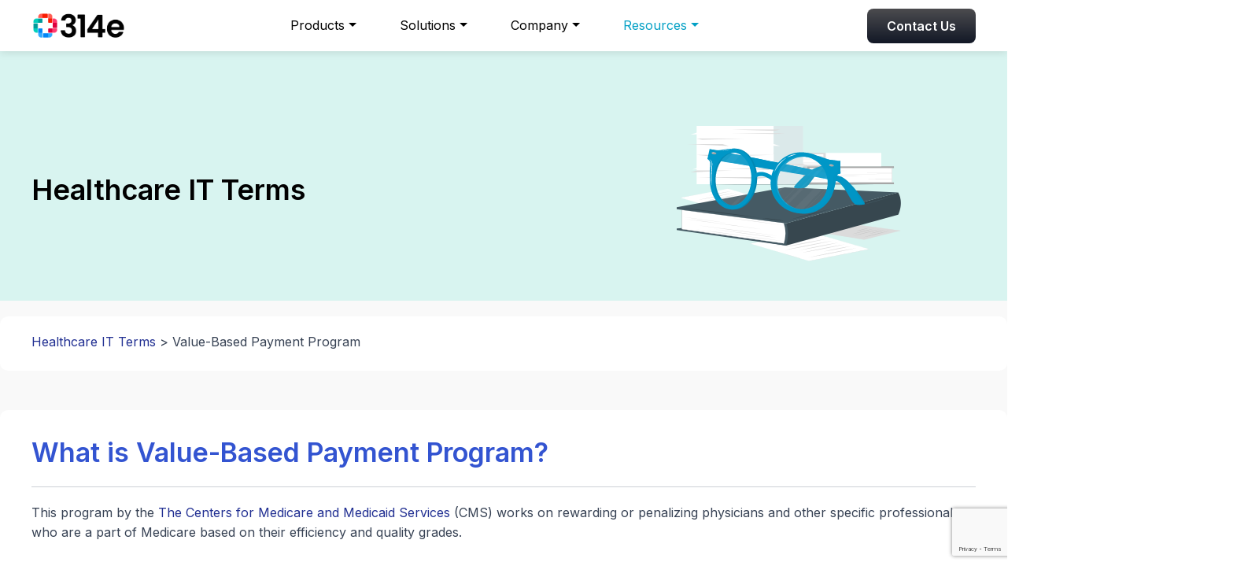

--- FILE ---
content_type: text/html; charset=utf-8
request_url: https://www.314e.com/healthcare-it-terms/value-based-payment-program/
body_size: 11148
content:
<!doctype html><html lang=en-US><head><meta charset=utf-8><meta name=robots content="index, follow"><title>Value-Based Payment Program - 314e</title><meta name=description content="This program works on rewarding or penalizing Medicare physicians and other specific professionals based on their efficiency and quality grades. "><script type=application/ld+json>{"@context":"https://schema.org/","@type":"Organization","name":"314e","url":"https:\/\/www.314e.com\/","logo":{"@type":"ImageObject","url":"https:\/\/www.314e.com\/images\/314e%20Corporation%20Logo.png"},"email":"info@314e.com","description":"Since 2004, 314e has been at the forefront of healthcare technology innovation, delivering AI-powered products and expert services that enhance interoperability, efficiency, and patient care. From an AI-Powered Just-in-Time EHR Training Platform (Jeeves) to Intelligent Document Processing (Dexit), FHIR-Native Data Archiving (Muspell), a Cloud-Native Healthcare Integration Engine (ZSegment), and a real-time insurance eligibility and claims status check platform (Veritable), 314e\u0027s solutions streamline operations for hospitals and health systems with advanced technology. With deep expertise in EHR consulting, data analytics, integration, and Revenue Cycle Management, 314e empowers healthcare organizations to accelerate digital transformation and drive better outcomes.","address":{"@type":"PostalAddress","addressLocality":"Yardley","postalCode":"19067","addressRegion":"PA","streetAddress":"301 Oxford Valley Rd., Ste 1303B","addressCountry":"USA","telephone":"+1-510-371-6736"},"telephone":"+1-510-371-6736","sameAs":["https://www.youtube.com/channel/UCwSH4R6fpOienU9E_Y-LsuA","https://www.facebook.com/314eCorp/","https://twitter.com/314e","https://www.linkedin.com/company/286396/admin/"],"contactPoint":{"@type":"ContactPoint","contactType":"Customer Support","telephone":"+1-510-371-6736"},"award":"Great Place to Work","founder":{"@type":"Person","name":"Abhishek Begerhotta","url":"https://www.linkedin.com/in/abhishekbegerhotta/","jobTitle":"CEO"}}</script><meta name=viewport content="width=device-width,initial-scale=1,maximum-scale=5"><meta name=author content="314e Corporation"><meta name=generator content="Hugo 0.118.2"><link rel=icon sizes=16x16 href=/images/_hub9867f0d0607ecb8c91048d1b4a79fcc_1628_5b3508d80595428a6b0debc4d759c175.png><link rel=icon sizes=32x32 href=/images/_hub9867f0d0607ecb8c91048d1b4a79fcc_1628_1a1a832efcaca35e82224f344abaa4de.png><link rel=apple-touch-icon sizes=180x180 href=/images/_hub9867f0d0607ecb8c91048d1b4a79fcc_1628_c1bbc3509ac524e48c0863209663781e.png><link rel=manifest href=/manifest.webmanifest><meta name=theme-color content="#fff"><meta property="og:title" content="Value-Based Payment Program - 314e"><meta property="og:description" content="This program works on rewarding or penalizing Medicare physicians and other specific professionals based on their efficiency and quality grades. "><meta property="og:type" content="article"><meta property="og:url" content="https://www.314e.com/healthcare-it-terms/value-based-payment-program/"><meta property="og:site_name" content="314e"><meta property="og:locale" content="-"><meta property="og:image" content="https://res.cloudinary.com/abegerho/image/upload/v1751866748/314e-healthcare/314e_corporation_og_image_12270bfffb.png"><meta name=twitter:image content="https://res.cloudinary.com/abegerho/image/upload/v1751866748/314e-healthcare/314e_corporation_og_image_12270bfffb.png"><meta name=twitter:site content="@314e"><meta name=twitter:title content="Value-Based Payment Program - 314e"><meta name=twitter:description content="This program works on rewarding or penalizing Medicare physicians and other specific professionals based on their efficiency and quality grades. "><meta name=twitter:card content="summary_large_image"><link rel=stylesheet href=https://cdn.jsdelivr.net/npm/swiper@8/swiper-bundle.min.css crossorigin=anonymous><meta http-equiv=x-dns-prefetch-control content="on"><link rel=preconnect href=https://fonts.gstatic.com crossorigin><link rel=preconnect href=https://fonts.googleapis.com crossorigin><link rel=preconnect href=https://ajax.googleapis.com crossorigin><link rel=preconnect href=https://cdnjs.cloudflare.com crossorigin><link rel=preconnect href=https://cdn.jsdelivr.net crossorigin><link rel=preconnect href=https://res.cloudinary.com crossorigin><link rel=dns-prefetch href=//www.googletagmanager.com><link rel=dns-prefetch href=//connect.facebook.net><link rel=dns-prefetch href=//platform.linkedin.com><link rel=dns-prefetch href=//platform.twitter.com><link rel=dns-prefetch href=//cdnjs.cloudflare.com><link rel=dns-prefetch href=//cdn.jsdelivr.net><link rel=dns-prefetch href=//app.cal.com><link rel=dns-prefetch href=//res.cloudinary.com><link rel=preload as=style href="https://fonts.googleapis.com/css2?family=Inter:wght@400;500;600;700&display=swap"><link rel=preload as=style href="https://fonts.googleapis.com/css?family=Merriweather:wght@400;700&display=swap"><link href="https://fonts.googleapis.com/css2?family=Inter:wght@400;500;600;700&display=swap" rel=stylesheet media=print onload='this.media="all"'><link href="https://fonts.googleapis.com/css?family=Merriweather:wght@400;700&display=swap" rel=stylesheet media=print onload='this.media="all"'><link rel=stylesheet href=/css/style.399e6733dbf6a22ce5d4124bca188ba52d431190c7f3792d8ba036aa69c939ad043f97f65445754141fe7f626fd2721487fe745e8f2e4f4bd25cdcd4bab1f342.css integrity="sha512-OZ5nM9v2oizl1BJLyhiLpS1DEZDH83kti6A2qmnJOa0EP5f2VEV1QUH+f2Jv0nIUh/50Xo8uT0vSXNzUurHzQg==" crossorigin=anonymous><noscript><link rel=stylesheet href=/css/style.399e6733dbf6a22ce5d4124bca188ba52d431190c7f3792d8ba036aa69c939ad043f97f65445754141fe7f626fd2721487fe745e8f2e4f4bd25cdcd4bab1f342.css integrity="sha512-OZ5nM9v2oizl1BJLyhiLpS1DEZDH83kti6A2qmnJOa0EP5f2VEV1QUH+f2Jv0nIUh/50Xo8uT0vSXNzUurHzQg==" crossorigin=anonymous></noscript><meta name=facebook-domain-verification content="c1zygebo305xgu3rw8vzhvrt3qtqrb"></head><body><main><section class="section-first-section page-header background-cyan" style=padding-top:160px;padding-bottom:50px><header class="new-nav page-header navigation"><nav class="navbar navbar-expand-lg primary-menu sticky-primary-menu"><div class="container container-delta d-flex align-items-center"><img loading=eager decoding=sync class="img-fluid main-logo" width=120px src=/images/314e%20Corporation%20Logo.png alt="314e Corporation logo" onclick='window.location.href="/"' style=cursor:pointer>
<button class="toggle-menu navbar-toggler border-0 primary-toggle d-lg-none" type=button aria-controls=primaryNavigation aria-expanded=false aria-label="Toggle navigation"><div class=icon-container><i class="fas fa-bars"></i>
<i class="fas fa-times d-none"></i></div></button><div class="collapse navbar-collapse" id=primaryNavigation><ul class="menu level-1 navbar-nav primary-menu-items mx-auto"><li class="nav-item dropdown"><a class="nav-link dropdown-toggle" href=# data-bs-toggle=dropdown role=button data-toggle=dropdown aria-haspopup=true style=position:relative>Products</a><ul class="dropdown-menu header-card" style=padding-top:26px;width:750px><div class=row><div class="col-md-6 col-sm-12"><div style="padding:8px 15px"><span class=nav-child1 style=font-size:.875rem;font-weight:600;color:#374254></span></div><li class="item-container nav-dropdown-item mb-2"><a class="dropdown-item padding-0" id=jeeves/ href=/jeeves/ target><div class=navbar-icons><img src=/images/product/jeeves/jeeves-favicon.svg style=min-width:50px;max-width:50px;height:50px alt=Jeeves></div><div class=navbar-content style=justify-content:center;vertical-align:middle><div class=line-height><span style=font-weight:700;font-size:14px>Jeeves</span></div><div class=line-height><span class=nav-child1 style=white-space:normal;font-size:12px;font-weight:500>AI-powered Just-in-Time Training Platform for EHR Users</span></div></div></a></li><li class="item-container nav-dropdown-item mb-2"><a class="dropdown-item padding-0" id=dexit/ href=/dexit/ target><div class=navbar-icons><img src=/images/product/dexit/document-management-system-dexit-314e-favicon.svg style=min-width:50px;max-width:50px;height:50px alt=Dexit></div><div class=navbar-content style=justify-content:center;vertical-align:middle><div class=line-height><span style=font-weight:700;font-size:14px>Dexit</span></div><div class=line-height><span class=nav-child1 style=white-space:normal;font-size:12px;font-weight:500>Intelligent Document Processing</span></div></div></a></li><li class="item-container nav-dropdown-item mb-2"><a class="dropdown-item padding-0" id=muspell/ href=/muspell/ target><div class=navbar-icons><img src=https://res.cloudinary.com/abegerho/image/upload/v1763983808/314e-healthcare/Favicon_for_Nav_Muspell_314e_d66897e00b style=min-width:50px;max-width:50px;height:50px alt=Muspell></div><div class=navbar-content style=justify-content:center;vertical-align:middle><div class=line-height><span style=font-weight:700;font-size:14px>Muspell</span></div><div class=line-height><span class=nav-child1 style=white-space:normal;font-size:12px;font-weight:500>Cloud-native Data Archival and Analytics Platform</span></div></div></a></li><li class="item-container nav-dropdown-item mb-2"><a class="dropdown-item padding-0" id=zsegment/ href=/zsegment/ target><div class=navbar-icons><img src=/images/product/zsegment/zsegment-favicon.png style=min-width:50px;max-width:50px;height:50px alt=ZSegment></div><div class=navbar-content style=justify-content:center;vertical-align:middle><div class=line-height><span style=font-weight:700;font-size:14px>ZSegment</span></div><div class=line-height><span class=nav-child1 style=white-space:normal;font-size:12px;font-weight:500>Cloud-native Interface Engine</span></div></div></a></li></div><div class="col-md-6 col-sm-12"><div style="padding:8px 15px"><span class=nav-child1 style=font-size:.875rem;font-weight:600;color:#374254></span></div><li class="item-container nav-dropdown-item mb-2"><a class="dropdown-item padding-0" id=practifly/ href=/practifly/ target><div class=navbar-icons><img src=/images/product/practifly/practifly-platform-favicon.svg style=min-width:50px;max-width:50px;height:50px alt=Practifly></div><div class=navbar-content style=justify-content:center;vertical-align:middle><div class=line-height><span style=font-weight:700;font-size:14px>Practifly</span></div><div class=line-height><span class=nav-child1 style=white-space:normal;font-size:12px;font-weight:500>Digital Healthcare Marketing</span></div></div></a></li><li class="item-container nav-dropdown-item mb-2"><a class="dropdown-item padding-0" id="https://www.veritable.app/?utm_source=314e&amp;utm_medium=products&amp;utm_campaign=314e-web-pro/" href="https://www.veritable.app/?utm_source=314e&amp;utm_medium=products&amp;utm_campaign=314e-web-pro/" target=_blank><div class=navbar-icons><img src=https://res.cloudinary.com/abegerho/image/upload/v1766932172/314e-healthcare/veritable_32_32_007633f625 style=min-width:50px;max-width:50px;height:50px alt=Veritable></div><div class=navbar-content style=justify-content:center;vertical-align:middle><div class=line-height><span style=font-weight:700;font-size:14px>Veritable</span></div><div class=line-height><span class=nav-child1 style=white-space:normal;font-size:12px;font-weight:500>Real-time Eligibility and Claims Verification</span></div></div></a></li></div></div></ul></li><li class="nav-item dropdown"><a class="nav-link dropdown-toggle" href=# data-bs-toggle=dropdown role=button data-toggle=dropdown aria-haspopup=true style=position:relative>Solutions</a><div class="dropdown-menu header-card" style=width:1150px><div class=row><div class="col-md-4 col-sm-12"><div style="padding:8px 15px"><span class=nav-child1 style=font-size:.875rem;font-weight:600;color:#374254>SERVICE CATEGORIES</span></div><div class="item-container nav-dropdown-item mb-2"><a class="dropdown-item padding-0" id=/epic-consulting/ href=/epic-consulting/><div class=navbar-icons><img src=/images/epic-consulting-314e-services.svg style=min-width:50px;max-width:50px;height:50px alt="Epic Consulting"></div><div class=navbar-content><div class=line-height><span class=dropdown-title style=font-weight:700;font-size:14px>Epic Consulting</span></div><div class=line-height><span class=nav-child1 style=white-space:normal;font-size:12px;font-weight:500>Get end-to-end EHR support services</span></div></div></a></div><div class="item-container nav-dropdown-item mb-2"><a class="dropdown-item padding-0" id=/healthcare-data-warehouse/ href=/healthcare-data-warehouse/><div class=navbar-icons><img src=/images/databricks-healthcare-data-lakehouse-314e-services.svg style=min-width:50px;max-width:50px;height:50px alt="Healthcare Data Warehouse"></div><div class=navbar-content><div class=line-height><span class=dropdown-title style=font-weight:700;font-size:14px>Healthcare Data Warehouse</span></div><div class=line-height><span class=nav-child1 style=white-space:normal;font-size:12px;font-weight:500>Uncover actionable insights from your healthcare data</span></div></div></a></div><div class="item-container nav-dropdown-item mb-2"><a class="dropdown-item padding-0" id=/healthcare-data-analytics/ href=/healthcare-data-analytics/><div class=navbar-icons><img src=/images/health-data-analytics-314e-services.svg style=min-width:50px;max-width:50px;height:50px alt="Healthcare Data Analytics"></div><div class=navbar-content><div class=line-height><span class=dropdown-title style=font-weight:700;font-size:14px>Healthcare Data Analytics</span></div><div class=line-height><span class=nav-child1 style=white-space:normal;font-size:12px;font-weight:500>Get actionable information to predict trends & improve outreach</span></div></div></a></div><div class="item-container nav-dropdown-item mb-2"><a class="dropdown-item padding-0" id=/interoperability/ href=/interoperability/><div class=navbar-icons><img src=/images/interoperability-314e-services.svg style=min-width:50px;max-width:50px;height:50px alt=Interoperability></div><div class=navbar-content><div class=line-height><span class=dropdown-title style=font-weight:700;font-size:14px>Interoperability</span></div><div class=line-height><span class=nav-child1 style=white-space:normal;font-size:12px;font-weight:500>Enable secure & timely access to data across systems</span></div></div></a></div></div><div class="col-md-4 col-sm-12"><div style="padding:8px 15px"><span class="nav-child1 visibility-hidden" style=font-size:.875rem;font-weight:600;color:#374254>SERVICE CATEGORIES</span></div><div class="item-container nav-dropdown-item mb-2"><a class="dropdown-item padding-0" id=/training-and-go-live-support/ href=/training-and-go-live-support/><div class=navbar-icons><img src=/images/training-performance-support-314e-services.svg style=min-width:50px;max-width:50px;height:50px alt="Training & Go-live Support"></div><div class=navbar-content><div class=line-height><span class=dropdown-title style=font-weight:700;font-size:14px>Training & Go-live Support</span></div><div class=line-height><span class=nav-child1 style=white-space:normal;font-size:12px;font-weight:500>Get training support for the entire employee lifecycle</span></div></div></a></div><div class="item-container nav-dropdown-item mb-2"><a class="dropdown-item padding-0" id=/technology-support/ href=/technology-support/><div class=navbar-icons><img src=/images/technology-support-314e-services.svg style=min-width:50px;max-width:50px;height:50px alt="Technology Support"></div><div class=navbar-content><div class=line-height><span class=dropdown-title style=font-weight:700;font-size:14px>Technology Support</span></div><div class=line-height><span class=nav-child1 style=white-space:normal;font-size:12px;font-weight:500>Solve Complex Problems with Custom Software Development</span></div></div></a></div><div class="item-container nav-dropdown-item mb-2"><a class="dropdown-item padding-0" id=/revenue-cycle-management/ href=/revenue-cycle-management/><div class=navbar-icons><img src=/images/revenue-cycle-management-314e-services.svg style=min-width:50px;max-width:50px;height:50px alt="Revenue Cycle Management"></div><div class=navbar-content><div class=line-height><span class=dropdown-title style=font-weight:700;font-size:14px>Revenue Cycle Management</span></div><div class=line-height><span class=nav-child1 style=white-space:normal;font-size:12px;font-weight:500>Realize financial efficiency and patient satisfaction</span></div></div></a></div><div class="item-container nav-dropdown-item mb-2"><a class="dropdown-item padding-0" id=/medical-abstraction-and-indexing/ href=/medical-abstraction-and-indexing/><div class=navbar-icons><img src=/images/medical-record-abstraction-and-indexing-314e-services.svg style=min-width:50px;max-width:50px;height:50px alt="Medical Abstraction and Indexing"></div><div class=navbar-content><div class=line-height><span class=dropdown-title style=font-weight:700;font-size:14px>Medical Abstraction and Indexing</span></div><div class=line-height><span class=nav-child1 style=white-space:normal;font-size:12px;font-weight:500>Get efficient and affordable medical abstraction and indexing service</span></div></div></a></div></div><div class="col-md-4 col-sm-12"><div style="padding:8px 15px"><span class=nav-child1 style=font-size:.875rem;font-weight:600;color:#374254>ENGAGEMENT MODELS</span></div><div class="item-container nav-dropdown-item mb-2"><a class="dropdown-item padding-0" id=managed-services/ href=/managed-services/><div class=navbar-icons><img src=/images/managed_services_314e_services.svg style=min-width:50px;max-width:50px;height:50px alt="Managed Services"></div><div class=navbar-content><div class=line-height><span class=dropdown-title style=font-weight:700;font-size:14px>Managed Services</span></div><div class=line-height><span class=nav-child1 style=white-space:normal;font-size:12px;font-weight:500>Get access to our healthcare IT experts</span></div></div></a></div><div class="item-container nav-dropdown-item mb-2"><a class="dropdown-item padding-0" id=staff-augmentation/ href=/staff-augmentation/><div class=navbar-icons><img src=/images/staff_augmentation_314e_services.svg style=min-width:50px;max-width:50px;height:50px alt="Staff Augmentation"></div><div class=navbar-content><div class=line-height><span class=dropdown-title style=font-weight:700;font-size:14px>Staff Augmentation</span></div><div class=line-height><span class=nav-child1 style=white-space:normal;font-size:12px;font-weight:500>Onsite resources under your direct supervision</span></div></div></a></div></div></div></div></li><li class="nav-item dropdown"><a class="nav-link dropdown-toggle" data-bs-toggle=dropdown href=# role=button data-toggle=dropdown aria-haspopup=true>Company</a><ul class="dropdown-menu header-card" style=padding-top:26px;width:650px><div class=row><div class="col-md-6 col-sm-12"><div style="padding:0 15px 8px"><span class=nav-child1 style=font-weight:600;color:#374254>COMPANY INFORMATION</span></div><li class="item-container nav-dropdown-item mb-2"><a class="dropdown-item padding-0 text-align-left" id=company/about-us/ href=/company/about-us/><div class=navbar-icons><img src=/images/about_314e.svg width=50px alt="About Us"></div><div class=navbar-content style=justify-content:center;vertical-align:middle><div class=line-height><span style=font-weight:600;font-size:14px>About Us</span></div><div class=line-height><span class=nav-child1 style=white-space:normal;font-size:12px;color:#374254;font-weight:500>Know all about 314e</span></div></div></a></li><li class="item-container nav-dropdown-item mb-2"><a class="dropdown-item padding-0 text-align-left" id=company/customers/ href=/company/customers/><div class=navbar-icons><img src=/images/Customers_314e_corporation.svg width=50px alt="Our Customers"></div><div class=navbar-content style=justify-content:center;vertical-align:middle><div class=line-height><span style=font-weight:600;font-size:14px>Our Customers</span></div><div class=line-height><span class=nav-child1 style=white-space:normal;font-size:12px;color:#374254;font-weight:500>Learn about customer success stories</span></div></div></a></li><li class="item-container nav-dropdown-item mb-2"><a class="dropdown-item padding-0 text-align-left" id=company/affiliations-and-partnerships/ href=/company/affiliations-and-partnerships/><div class=navbar-icons><img src=/images/industrial_affiliations_314e_corporation.svg width=50px alt="Affiliations & Partnerships"></div><div class=navbar-content style=justify-content:center;vertical-align:middle><div class=line-height><span style=font-weight:600;font-size:14px>Affiliations & Partnerships</span></div><div class=line-height><span class=nav-child1 style=white-space:normal;font-size:12px;color:#374254;font-weight:500>See our industry & technology partnerships</span></div></div></a></li></div><div class="col-md-6 col-sm-12"><div style="padding:0 15px 8px"><span class=nav-child1 style=font-weight:600;color:#374254>CAREERS</span></div><li class="item-container nav-dropdown-item mb-2"><a class="dropdown-item padding-0 text-align-left" id=company/life-at-314e/ href=/company/life-at-314e/><div class=navbar-icons><img src=/images/life_at_314e.svg width=50px alt="Life at 314e"></div><div class=navbar-content style=justify-content:center;vertical-align:middle><div class=line-height><span style=font-weight:600;font-size:14px>Life at 314e</span></div><div class=line-height><span class=nav-child1 style=white-space:normal;font-size:12px;color:#374254;font-weight:500>Learn about our culture</span></div></div></a></li><li class="item-container nav-dropdown-item mb-2"><a class="dropdown-item padding-0 text-align-left" id=company/job-openings/ href=/company/job-openings/><div class=navbar-icons><img src=/images/job_openings_314e_corporation.svg width=50px alt="Job Openings"></div><div class=navbar-content style=justify-content:center;vertical-align:middle><div class=line-height><span style=font-weight:600;font-size:14px>Job Openings</span></div><div class=line-height><span class=nav-child1 style=white-space:normal;font-size:12px;color:#374254;font-weight:500>Join our global team</span></div></div></a></li></div></div></ul></li><li class="nav-item dropdown"><a class="nav-link dropdown-toggle active" href=# data-bs-toggle=dropdown role=button data-toggle=dropdown aria-haspopup=true style=position:relative>Resources</a><div class="dropdown-menu header-card" style=width:1000px><div class=row><div class="col-md-4 col-sm-12"><div style="padding:8px 15px"><span class=nav-child1 style=font-size:.875rem;font-weight:600;color:#374254></span></div><div class="item-container nav-dropdown-item mb-2"><a class="dropdown-item padding-0" id=/blog/ href=/blog/><div class=navbar-icons><img src=/images/blog-314e-corporation.svg style=min-width:50px;max-width:50px;height:50px alt=Blog></div><div class=navbar-content><div class=line-height><span class=dropdown-title style=font-weight:700;font-size:14px>Blog</span></div><div class=line-height><span class=nav-child1 style=white-space:normal;font-size:12px;font-weight:500>Discover Industry Insights and Expert Opinions</span></div></div></a></div><div class="item-container nav-dropdown-item mb-2"><a class="dropdown-item padding-0" id=/guide-and-tutorials/ href=/guide-and-tutorials/><div class=navbar-icons><img src=/images/guide-and-tutorial-314e-corporation.svg style=min-width:50px;max-width:50px;height:50px alt="Guides & Tutorials"></div><div class=navbar-content><div class=line-height><span class=dropdown-title style=font-weight:700;font-size:14px>Guides & Tutorials</span></div><div class=line-height><span class=nav-child1 style=white-space:normal;font-size:12px;font-weight:500>Check out 314e's Healthcare IT resources library</span></div></div></a></div><div class="item-container nav-dropdown-item mb-2"><a class="dropdown-item padding-0" id=/success-stories/ href=/success-stories/><div class=navbar-icons><img src=/images/success-stories-314e-corporation.svg style=min-width:50px;max-width:50px;height:50px alt="Success Stories"></div><div class=navbar-content><div class=line-height><span class=dropdown-title style=font-weight:700;font-size:14px>Success Stories</span></div><div class=line-height><span class=nav-child1 style=white-space:normal;font-size:12px;font-weight:500>The proof of our promises</span></div></div></a></div></div><div class="col-md-4 col-sm-12"><div style="padding:8px 15px"><span class=nav-child1 style=font-size:.875rem;font-weight:600;color:#374254></span></div><div class="item-container nav-dropdown-item mb-2"><a class="dropdown-item padding-0" id=/healthcare-it-spotlight/ href=/healthcare-it-spotlight/><div class=navbar-icons><img src=/images/healthcare-it-spotlight-314e-corporation.svg style=min-width:50px;max-width:50px;height:50px alt="Healthcare IT Spotlight"></div><div class=navbar-content><div class=line-height><span class=dropdown-title style=font-weight:700;font-size:14px>Healthcare IT Spotlight</span></div><div class=line-height><span class=nav-child1 style=white-space:normal;font-size:12px;font-weight:500>Unwrap the Latest in Healthcare IT</span></div></div></a></div><div class="item-container nav-dropdown-item mb-2"><a class="dropdown-item padding-0" id=/events-and-webinars/ href=/events-and-webinars/><div class=navbar-icons><img src=/images/events-and-webinars-314e-corporation.svg style=min-width:50px;max-width:50px;height:50px alt="Events & Webinars"></div><div class=navbar-content><div class=line-height><span class=dropdown-title style=font-weight:700;font-size:14px>Events & Webinars</span></div><div class=line-height><span class=nav-child1 style=white-space:normal;font-size:12px;font-weight:500>Stay Informed with Our Upcoming Events</span></div></div></a></div><div class="item-container nav-dropdown-item mb-2"><a class="dropdown-item padding-0" id=/news-and-media/ href=/news-and-media/><div class=navbar-icons><img src=/images/news-and-media-314e-corporation.svg style=min-width:50px;max-width:50px;height:50px alt="News & Media"></div><div class=navbar-content><div class=line-height><span class=dropdown-title style=font-weight:700;font-size:14px>News & Media</span></div><div class=line-height><span class=nav-child1 style=white-space:normal;font-size:12px;font-weight:500>Explore 314e's Press Releases and Media Coverage</span></div></div></a></div></div><div class="col-md-4 col-sm-12"><div style="padding:8px 15px"><span class=nav-child1 style=font-size:.875rem;font-weight:600;color:#374254></span></div><div class="item-container nav-dropdown-item mb-2"><a class="dropdown-item padding-0" id=/healthcare-it-terms/ href=/healthcare-it-terms/><div class=navbar-icons><img src=/images/healthcare-it-terms-314e-corporation.svg style=min-width:50px;max-width:50px;height:50px alt="Healthcare IT Terms"></div><div class=navbar-content><div class=line-height><span class=dropdown-title style=font-weight:700;font-size:14px>Healthcare IT Terms</span></div><div class=line-height><span class=nav-child1 style=white-space:normal;font-size:12px;font-weight:500>Find the glossary of Healthcare IT terms</span></div></div></a></div><div class="item-container nav-dropdown-item mb-2"><a class="dropdown-item padding-0" id=/engineering-hub/ href=/engineering-hub/><div class=navbar-icons><img src=/images/engineering-hub-314e-corporation.svg style=min-width:50px;max-width:50px;height:50px alt="Engineering Hub"></div><div class=navbar-content><div class=line-height><span class=dropdown-title style=font-weight:700;font-size:14px>Engineering Hub</span></div><div class=line-height><span class=nav-child1 style=white-space:normal;font-size:12px;font-weight:500>Dive Into the Tech & Innovation Behind 314e’s Products</span></div></div></a></div><div class="item-container nav-dropdown-item mb-2"><a class="dropdown-item padding-0" id=/videos/ href=/videos/><div class=navbar-icons><img src=/images/videos-314e-corporation.svg style=min-width:50px;max-width:50px;height:50px alt=Videos></div><div class=navbar-content><div class=line-height><span class=dropdown-title style=font-weight:700;font-size:14px>Videos</span></div><div class=line-height><span class=nav-child1 style=white-space:normal;font-size:12px;font-weight:500>Explore how-to videos, product demos & more</span></div></div></a></div></div></div></div></li></ul><div class=contact-us-cta><a href=/contact-us/ class="btn btn-super-primary">Contact Us</a></div></div></div></nav></header><script>document.addEventListener("DOMContentLoaded",()=>{const n=document.querySelector(".primary-toggle"),t=document.querySelector("#primaryNavigation"),s=document.querySelector(".secondary-toggle"),e=document.querySelector(".secondary-menu-content"),a=document.querySelector(".sticky-secondary-menu"),o=document.querySelector(".primary-menu"),r=document.querySelector(".main-logo-secondary"),c=document.querySelector(".logo-separator");let i=!1,l=null;window.addEventListener("scroll",()=>{window.headerScrollTimeout||(window.headerScrollTimeout=setTimeout(()=>{const e=window.scrollY>50;a?(a.classList.toggle("fixed-top",e),o?.classList.toggle("d-none",e),r&&c&&(r.classList.toggle("d-none",!e),c.classList.toggle("d-none",!e))):o&&o.classList.toggle("fixed-top",e),window.headerScrollTimeout=null},10))}),document.querySelectorAll('a[href^="#"]').forEach(e=>{e.addEventListener("click",function(e){const n=this.getAttribute("href").substring(1),t=document.getElementById(n);if(t){e.preventDefault();const n=-250,s=t.getBoundingClientRect().top+window.pageYOffset+n;window.scrollTo({top:s,behavior:"smooth"})}})}),n&&n.addEventListener("click",()=>{t?.classList.toggle("show");const e=n.querySelector(".icon-container"),s=e.querySelector(".fa-bars"),o=e.querySelector(".fa-times");t?.classList.contains("show")?(s.classList.add("d-none"),o.classList.remove("d-none"),document.body.classList.add("menu-open")):(s.classList.remove("d-none"),o.classList.add("d-none"),document.body.classList.remove("menu-open"))}),s&&s.addEventListener("click",()=>{const n=!e?.classList.contains("show"),t=s.querySelector(".icon-container");t&&t.classList.toggle("active"),n?(e?.classList.add("show"),document.body.classList.add("menu-open")):(e?.classList.remove("show"),document.body.classList.remove("menu-open"),i&&l&&(e.innerHTML=l,i=!1))}),e&&e.addEventListener("click",n=>{if(n.target.closest(".back-to-main-menu")&&t){const n=document.createElement("div");n.className="primary-menu-container in-secondary-menu";const o=t.querySelector(".primary-menu-items");o&&(n.innerHTML=o.outerHTML);const s=document.createElement("div");s.className="mobile-menu-footer d-lg-none";const a=window.location.pathname.includes("/contact-us/");a||(s.innerHTML=`
                <div class="contact-us-cta-mobile d-flex justify-content-center">
                  <a href="/contact-us/" class="btn btn-super-primary text-center">Contact Us</a>
                </div>
              `),e.classList.add("menu-transitioning"),e.innerHTML="",e.appendChild(n),e.appendChild(s),i=!0;const r=e.querySelectorAll(".nav-item");r.forEach(e=>{e.classList.add("primary-menu-item")}),setTimeout(()=>{e.classList.remove("menu-transitioning")},300),d()}});function d(){document.querySelectorAll(".navbar-nav .dropdown-toggle").forEach(e=>{e.addEventListener("click",function(e){if(window.innerWidth<1200){e.preventDefault(),e.stopPropagation();const n=this.nextElementSibling,t=this.closest(".nav-item.dropdown");if(n&&t){t.classList.toggle("show"),n.classList.toggle("show");const e=document.querySelectorAll(".navbar-nav .nav-item.dropdown.show");e.forEach(e=>{if(e!==t){e.classList.remove("show");const t=e.querySelector(".dropdown-menu");t&&t.classList.remove("show")}})}}})})}d()})</script><nav class=navigation id=navigation></nav><div class="container container-delta"><div class="row align-items-center"><div class="col-lg-4 py-50"><h1 class=title>Healthcare IT Terms</h1></div><div class="col-lg-4 offset-md-4"><img src=/images/healthcare-it-terms.svg alt="Value-Based Payment Program" width=75%></div></div></div></section><section class="section pt-2 pb-2 dark-gray"><div class="container container-delta pt-2 pb-1" style=background:#fff;border-radius:10px><ol class=breadcrumbs><a href=/healthcare-it-terms/>Healthcare IT Terms</a> >
Value-Based Payment Program</ol></div></section><section class="section pt-4 pb-4 dark-gray"><div class="container container-delta pt-4 pb-4" style=background:#fff;border-radius:10px><h2 style=color:#3354d1>What is Value-Based Payment Program?</h2><hr><p>This program by the <a href=/healthcare-it-terms/centers-for-medicare-and-medicaid/>The Centers for Medicare and Medicaid Services</a> (CMS) works on rewarding or penalizing physicians and other specific professionals who are a part of Medicare based on their efficiency and quality grades.</p></div></section><section class="section pt-4 pb-4 dark-gray"><div class="container container-delta pt-2 pb-2" style=background:#fff><div class=row><div class="col-lg-6 col-md-6 col-sm-6 pt-1 pb-1"><a href=/healthcare-it-terms/v-codes/ title=V-Codes class=terms-page-anchor>V-Codes</a></div><div class="col-lg-6 col-md-6 col-sm-6 pt-1 pb-1"><a href=/healthcare-it-terms/value-based-reimbursement/ title="Value Based Reimbursement (VBR)" class=terms-page-anchor>Value Based Reimbursement (VBR)</a></div><div class="col-lg-6 col-md-6 col-sm-6 pt-1 pb-1"><a href=/healthcare-it-terms/value-based-modifier/ title="Value-based Modifier" class=terms-page-anchor>Value-based Modifier</a></div><div class="col-lg-6 col-md-6 col-sm-6 pt-1 pb-1"><a href=/healthcare-it-terms/value-based-payment-program/ title="Value-Based Payment Program" class=terms-page-anchor>Value-Based Payment Program</a></div><div class="col-lg-6 col-md-6 col-sm-6 pt-1 pb-1"><a href=/healthcare-it-terms/value-based-purchasing/ title="Value-based Purchasing (VBP)" class=terms-page-anchor>Value-based Purchasing (VBP)</a></div><div class="col-lg-6 col-md-6 col-sm-6 pt-1 pb-1"><a href=/healthcare-it-terms/vendor-neutral-archive/ title="Vendor Neutral Archive (VNA)" class=terms-page-anchor>Vendor Neutral Archive (VNA)</a></div><div class="col-lg-6 col-md-6 col-sm-6 pt-1 pb-1"><a href=/healthcare-it-terms/virtual-visits/ title="Virtual Visits" class=terms-page-anchor>Virtual Visits</a></div><div class="col-lg-6 col-md-6 col-sm-6 pt-1 pb-1"><a href=/healthcare-it-terms/vision-coverage/ title="Vision Coverage" class=terms-page-anchor>Vision Coverage</a></div><div class="col-lg-6 col-md-6 col-sm-6 pt-1 pb-1"><a href=/healthcare-it-terms/voice-to-text/ title=Voice-to-Text class=terms-page-anchor>Voice-to-Text</a></div></div></div></section><section class="section pt-0 call-to-action call-to-action-2" style=background:#f9f9f9><div class="container container-delta"><div class=row><div class="col-lg-5 col-md-5"><h2 style="margin:60px auto;color:#3354d1">Would you like to stay updated on
upcoming events and webinars?</h2></div><div class="col-lg-7 col-md-7"><script type=text/javascript>if(typeof MauticSDKLoaded=="undefined"){var MauticSDKLoaded=!0,MauticDomain,MauticLang,head=document.getElementsByTagName("head")[0],script=document.createElement("script");script.type="text/javascript",script.src="https://mautic.314ecorp.com/media/js/mautic-form.js?vfe218108",script.onload=function(){MauticSDK.onLoad()},head.appendChild(script),MauticDomain="https://mautic.314ecorp.com",MauticLang={submittingMessage:"Please wait..."}}else typeof MauticSDK!="undefined"&&MauticSDK.onLoad()</script><script type=text/javascript>function verifyCallback_628f662b86f706aa70d82926cd89c170(e){document.getElementById("mauticform_input_interestedineventsform_recaptcha").value=e}function executeRecaptcha(){grecaptcha.execute("6LcDw88oAAAAAPV7W1DMAUbE1RlogM7yqsBvn4fr",{action:"form"}).then(function(e){verifyCallback_628f662b86f706aa70d82926cd89c170(e)})}function onLoad628f662b86f706aa70d82926cd89c170(){executeRecaptcha(),setInterval(executeRecaptcha,9e4)}</script><script src="https://www.google.com/recaptcha/api.js?onload=onLoad628f662b86f706aa70d82926cd89c170&amp;render=6LcDw88oAAAAAPV7W1DMAUbE1RlogM7yqsBvn4fr"></script><div id=mauticform_wrapper_interestedineventsform class="mauticform_wrapper col-lg-12 col-sm-12 col-md-12" style="margin:0 auto 40px;padding:40px;background:#fff;box-shadow:12px 35px 43px rgba(106,106,106,.1);border-radius:15px"><form autocomplete=false role=form method=post action="https://mautic.314ecorp.com/form/submit?formId=10" id=mauticform_interestedineventsform data-mautic-form=interestedineventsform enctype=multipart/form-data><div class=mauticform-error id=mauticform_interestedineventsform_error></div><div class=mauticform-message id=mauticform_interestedineventsform_message></div><div class=mauticform-innerform><div class="mauticform-page-wrapper mauticform-page-1" data-mautic-form-page=1><div class=row><div id=mauticform_interestedineventsform_first_name data-validate=first_name data-validation-type=text class="mauticform-row mauticform-text mauticform-field-1 mauticform-required col-lg-6" style=padding-left:0><label id=mauticform_label_interestedineventsform_first_name for=mauticform_input_interestedineventsform_first_name class=mauticform-label>First name</label>
<input id=mauticform_input_interestedineventsform_first_name name=mauticform[first_name] class=mauticform-input type=text>
<span class=mauticform-errormsg style=display:none>Required field</span></div><div id=mauticform_interestedineventsform_last_name class="mauticform-row mauticform-text mauticform-field-2 col-lg-6" style=padding-left:0;padding-right:0><label id=mauticform_label_interestedineventsform_last_name for=mauticform_input_interestedineventsform_last_name class=mauticform-label>Last name</label>
<input id=mauticform_input_interestedineventsform_last_name name=mauticform[last_name] class=mauticform-input type=text>
<span class=mauticform-errormsg style=display:none></span></div></div><div id=mauticform_interestedineventsform_work_email_id data-validate=work_email_id data-validation-type=email class="mauticform-row mauticform-email mauticform-field-3 mauticform-required"><label id=mauticform_label_interestedineventsform_work_email_id for=mauticform_input_interestedineventsform_work_email_id class=mauticform-label>Work email</label>
<input id=mauticform_input_interestedineventsform_work_email_id name=mauticform[work_email_id] class=mauticform-input type=email>
<span class=mauticform-errormsg style=display:none>Please enter a valid work email.</span></div><input value=No id=mauticform_input_interestedineventsform_i_read_and_agree_to_314es name=mauticform[i_read_and_agree_to_314es] class=mauticform-hidden type=hidden><div id=mauticform_interestedineventsform_i_read_and_agree_to_314es data-validate=i_read_and_agree_to_314es data-validation-type=checkboxgrp class="mauticform-row mauticform-checkboxgrp mauticform-field-4 mauticform-required text-align-center"><div class=mauticform-checkboxgrp-row><input class=mauticform-checkboxgrp-checkbox name=mauticform[i_read_and_agree_to_314es][] id=mauticform_checkboxgrp_checkbox_i_read_and_agree_to_314es_Yes0 type=checkbox value=Yes>
<label id=mauticform_checkboxgrp_label_i_read_and_agree_to_314es_Yes0 for=mauticform_checkboxgrp_checkbox_i_read_and_agree_to_314es_Yes0 class=mauticform-checkboxgrp-label>I agree to 314e's <a href=/privacy-policy/ class=btn-privacy-policy>Privacy Policy</a></label></div><span class=mauticform-errormsg style=display:none>Please accept the terms and conditions to proceed.</span></div><div id=mauticform_interestedineventsform_recaptcha class="mauticform-row mauticform-div-wrapper mauticform-field-5"><input id=mauticform_input_interestedineventsform_recaptcha name=mauticform[recaptcha] class=mauticform-input type=hidden>
<span class=mauticform-errormsg style=display:none></span></div><div id=mauticform_interestedineventsform_submit class="mauticform-row mauticform-button-wrapper mauticform-field-5 text-align-center"><button type=submit name=mauticform[submit] id=mauticform_input_interestedineventsform_submit value class="btn btn-primary">Submit</button></div></div></div><input type=hidden name=mauticform[formId] id=mauticform_interestedineventsform_id value=10>
<input type=hidden name=mauticform[return] id=mauticform_interestedineventsform_return>
<input type=hidden name=mauticform[formName] id=mauticform_interestedineventsform_name value=interestedineventsform></form></div><script>const domains=["gmail.com","yahoo.com","outlook.com","zoho.com","aol.com","icloud.com","hotmail.com"];document.getElementById("mauticform_input_interestedineventsform_work_email_id").addEventListener("input",e=>{const s=e.target.value,o=domains.find(e=>{if(s.includes(e))return!0}),t=document.getElementById("mauticform_input_interestedineventsform_submit"),n=document.getElementById("mauticform_interestedineventsform_work_email_id");if(t)if(o){if(t.disabled=!0,n){const e=n.getElementsByClassName("mauticform-errormsg");if(e){const t=e[0];t.style.display="inherit"}}}else{t.disabled=!1;const e=n.getElementsByClassName("mauticform-errormsg");if(e){const t=e[0];t.style.display="none"}}})</script></div></div></div></section></main><script src=/js/script.min.7effacbc0617cfdee4430f8b8d9036ee516f73888d18337ef7e0ada3bf7c0e239a3bf844bd7a7aa934fc5f110e3de6bc89469384174acfa7dbe4ca9699a401ef.js integrity="sha512-fv+svAYXz97kQw+LjZA27lFvc4iNGDN+9+Cto798DiOaO/hEvXp6qTT8XxEOPea8iUaThBdKz6fb5MqWmaQB7w==" crossorigin=anonymous defer fetchpriority=low type=application/javascript></script>
<script src=https://cdn.jsdelivr.net/npm/bootstrap@5.1.3/dist/js/bootstrap.bundle.min.js></script>
<script>window.location.hostname==="www.314e.com"?(window.dataLayer=window.dataLayer||[],dataLayer.push({page:"Value-Based Payment Program",categories:"Your dataLayer"}),setTimeout(function(){(function(e,t,n,s,o){e[s]=e[s]||[],e[s].push({"gtm.start":(new Date).getTime(),event:"gtm.js"});var a=t.getElementsByTagName(n)[0],i=t.createElement(n),r=s!="dataLayer"?"&l="+s:"";i.async=!0,i.src="https://www.googletagmanager.com/gtm.js?id="+o+r,a.parentNode.insertBefore(i,a)})(window,document,"script","dataLayer","GTM-MVQHSH3")},5e3)):(document.cookie="ga-opt-out=true; expires=Thu, 31 Dec 2099 23:59:59 UTC; path=/",console.log("No Google Analytics."))</script><footer class=bg-dark><div class="container container-delta"><div class=footer-menu><div class="row row-cols-1 row-cols-md-2 row-cols-lg-4"><div class="col block footer-col"><h4 class="footer-menu-title text-white">OUR OFFICES</h4><ul class="list-unstyled mb-0 text-light"><li class="mb-2 d-flex"><div class=navbar-icons><img src=/images/Usa-flag.svg alt=Usa-flag></div><div class=navbar-content><a class=text-white href=https://goo.gl/maps/PercCkitamUkoGD9A target=_blank><div>301 Oxford Valley Rd., Ste 1303B</div><div>Yardley, PA 19067</div></a></div></li><li class="mb-2 d-flex"><div class=navbar-icons><img src=/images/Usa-flag.svg alt=Usa-flag></div><div class=navbar-content><div>7172 Regional St #319</div><div>Dublin, CA 94568-2324</div></div></li><li class="mb-2 d-flex"><div class=navbar-icons><img src=/images/India-flag.svg alt=India-flag></div><div class=navbar-content><a class=text-white href=https://g.page/314e-india?share target=_blank><div>5th Floor, The Hive, VR Bengaluru</div><div>Bengaluru, Karnataka 560048</div></a></div></li></ul><br><h4 class="footer-menu-title text-white">CONTACT US</h4><ul class="list-unstyled mb-2 text-light"><li class="d-flex align-items-center mb-1"><span class=me-2><img src=/images/phone.svg alt="Phone Icon" width=14></span>
<a class=text-white href=tel:+1-510-371-6736>+1-510-371-6736</a></li><li class="d-flex align-items-center"><span class=me-2><img src=/images/mail.svg alt="Email Icon" width=14></span>
<a class=text-white href=mailto:info@314e.com>info@314e.com</a></li></ul><div class="row align-items-center mb-1 g-1"><div class="col-xl-5 col-3 pb-0 pt-0"><img src=https://res.cloudinary.com/abegerho/image/upload/v1740033625/314e-healthcare/chime_Member_a56743e2b1 class=w-100 alt="Chime - 314e"></div><div class="col-xl-5 col-3 pb-0 pt-0"><img src=https://res.cloudinary.com/abegerho/image/upload/v1740033625/314e-healthcare/Best_In_Klas_ecb85221fe class=w-100 alt="Klas - 314e"></div><div class="col-xl-5 col-3 pb-0 pt-0"><img src=/images/hl7.svg class=w-100 alt="HL7 - 314e"></div><a class="col-xl-5 col-3 pb-0 pt-0" href=http://www.aicpa-cima.com/resources/download/soc-for-service-organizations-engagements-overview target=_blank><img src=https://res.cloudinary.com/abegerho/image/upload/v1740036864/314e-healthcare/aicpa_soc_2_type_2_314e_9131e2e44e class=w-100 alt="AICPA SOC 2 Type 2 - 314e"></a><div class="col-xl-5 col-3 pb-0 pt-0"><img src=https://res.cloudinary.com/abegerho/image/upload/v1727700505/314e-healthcare/MEMBER_Arch_Collaborative_8802a4f276 class=w-100 alt="MEMBER Arch Collaborative - 314e"></div><div class="col-xl-5 col-3 pb-0 pt-0"><img src=https://res.cloudinary.com/abegerho/image/upload/v1740035746/314e-healthcare/HBMA_member_2025_314e_fa9ffd3eba class=w-100 alt="HBMA member 2025 - 314e"></div><div class="col-xl-5 col-3 pb-0 pt-0"><img src=https://res.cloudinary.com/abegerho/image/upload/v1751262969/314e-healthcare/data_aggregator_validation_program_1f7e40a54f class=w-100 alt="NCQA Data Aggregator Validation Certified Data Partner Seal - 314e"></div></div></div><div class="col block footer-col"><h4 class="footer-menu-title text-white">PRODUCTS</h4><ul class="list-unstyled mb-0"><li><a class=text-white href=/jeeves/>Jeeves</a></li><li><a class=text-white href=/dexit/>Dexit</a></li><li><a class=text-white href=/muspell/>Muspell</a></li><li><a class=text-white href=/zsegment/>ZSegment</a></li><li><a class=text-white href=/practifly/>Practifly</a></li><li><a class=text-white href="https://www.veritable.app/?utm_source=314e&utm_medium=footer&utm_campaign=314e-web-ftr/" target=_blank>Veritable</a></li></ul><br><h4 class="footer-menu-title text-white">SERVICE CATEGORIES</h4><ul class="list-unstyled mb-0"><li><a class=text-white href=/epic-consulting/>Epic Consulting</a></li><li><a class=text-white href=/healthcare-data-warehouse/>Healthcare Data Warehouse</a></li><li><a class=text-white href=/databricks-healthcare-data-lakehouse/>Databricks' Healthcare Data Lakehouse</a></li><li><a class=text-white href=/healthcare-data-analytics/>Healthcare Data Analytics</a></li><li><a class=text-white href=/interoperability/>Interoperability</a></li><li><a class=text-white href=/training-and-go-live-support/>Training & Go-live Support</a></li><li><a class=text-white href=/technology-support/>Technology Support</a></li><li><a class=text-white href=/revenue-cycle-management/>Revenue Cycle Management</a></li><li><a class=text-white href=/medical-abstraction-and-indexing/>Medical Abstraction and Indexing</a></li></ul><br><h4 class="footer-menu-title text-white">ENGAGEMENT MODELS</h4><ul class="list-unstyled mb-0"><li><a class=text-white href=/managed-services/>Managed Services</a></li><li><a class=text-white href=/staff-augmentation/>Staff Augmentation</a></li></ul><br></div><div class="col block footer-col"><h4 class="footer-menu-title text-white">COMPANY</h4><ul class="list-unstyled mb-0"><li><a class=text-white href=/company/about-us/>About Us</a></li><li><a class=text-white href=/company/customers/>Our Customers</a></li><li><a class=text-white href=/company/affiliations-and-partnerships/>Affiliations & Partnerships</a></li><li><a class=text-white href=/company/life-at-314e/>Life at 314e</a></li><li><a class=text-white href=/company/job-openings/>Job Openings</a></li></ul><br><h4 class="footer-menu-title text-white">RESOURCES</h4><ul class="list-unstyled mb-0"><li><a class=text-white href=/blog/>Blog</a></li><li><a class=text-white href=/guide-and-tutorials/>Guides and Tutorials</a></li><li><a class=text-white href=/success-stories/>Success Stories</a></li><li><a class=text-white href=/healthcare-it-spotlight/>Healthcare IT Spotlight</a></li><li><a class=text-white href=/events-and-webinars/>Events and Webinars</a></li><li><a class=text-white href=/news-and-media/>News and Media</a></li><li><a class=text-white href=/healthcare-it-terms/>Healthcare IT Terms</a></li><li><a class=text-white href=/videos/>Videos</a></li><li><a class=text-white href=/uperform-alternative/>Budget-friendly uPerform® Alternative</a></li></ul><br></div><div class="col block footer-col"><h4 class="footer-menu-title text-white">PRODUCT SUPPORT</h4><ul class="list-unstyled mb-0 text-light"><li class="d-flex align-items-baseline mb-1"><div class=navbar-icons><img src=/images/product/jeeves-314e-product-favicon-footer.svg alt=Jeeves width=15></div><div class=navbar-content><a class=text-white href=mailto:support@okjeeves.com style=text-decoration:underline>support@okjeeves.com</a></div></li><li class="d-flex align-items-baseline mb-1"><div class=navbar-icons><img src=/images/product/dexit/document-management-system-dexit-314e-favicon.svg alt=Dexit width=15></div><div class=navbar-content><a class=text-white href=mailto:support@dexit.us style=text-decoration:underline>support@dexit.us</a></div></li><li class="d-flex align-items-baseline mb-1"><div class=navbar-icons><img src=https://res.cloudinary.com/abegerho/image/upload/v1763983808/314e-healthcare/Favicon_for_Nav_Muspell_314e_d66897e00b alt=Muspell width=15></div><div class=navbar-content><a class=text-white href=mailto:support@muspell.com style=text-decoration:underline>support@muspell.com</a></div></li><li class="d-flex align-items-baseline mb-1"><div class=navbar-icons><img src=/images/product/zsegment/zsegment-314e-product-favicon-footer.svg alt=ZSegment width=15></div><div class=navbar-content><a class=text-white href=mailto:support@zsegment.com style=text-decoration:underline>support@zsegment.com</a></div></li><li class="d-flex align-items-baseline mb-1"><div class=navbar-icons><img src=/images/product/practifly-product-favicon-footer.svg alt=Practifly width=15></div><div class=navbar-content><a class=text-white href=mailto:support@practifly.com style=text-decoration:underline>support@practifly.com</a></div></li><li class="d-flex align-items-baseline mb-1"><div class=navbar-icons><img src=/images/product/practifly/veritable-314e-product-favicon-footer.svg alt=Veritable width=15></div><div class=navbar-content><a class=text-white href=mailto:support@veritable.app style=text-decoration:underline>support@veritable.app</a></div></li></ul><br></div></div></div><div class="footer-bottom small"><div class=row><div class="col-lg-7 col-md-7"><p class="content has-bg-dark">© 2026 314e Corporation. All rights reserved.</p></div><div class="col-lg-5 col-md-5 white"><ul class="footer-policy d-flex justify-content-end p-0"><li><a href=/privacy-policy/ class="px-2 text-light">Privacy Policy</a></li><li><a href=/security-policy/ class="px-2 text-light">Security Policy</a></li></ul></div></div></div></div></footer><div class="modal fade rounded overflow-hidden" id=videoModal tabindex=-1 role=dialog aria-hidden=true><div class="modal-dialog modal-lg modal-dialog-centered" role=document><div class="modal-content border-0 bg-transparent"><div class="text-center p-3"><button type=button class="border-0 modal-close-btn" data-bs-dismiss=modal aria-label=Close><svg xmlns="http://www.w3.org/2000/svg" width="30" height="30" fill="currentcolor" viewBox="0 0 16 16"><path d="M4.646 4.646a.5.5.0 01.708.0L8 7.293l2.646-2.647a.5.5.0 01.708.708L8.707 8l2.647 2.646a.5.5.0 01-.708.708L8 8.707l-2.646 2.647a.5.5.0 01-.708-.708L7.293 8 4.646 5.354a.5.5.0 010-.708z"/></svg></button></div><div class="modal-body bg-dark p-0 rounded"><div class="ratio ratio-16x9 rounded overflow-hidden"><iframe src id=showVideo allowscriptaccess=always allow=autoplay allowfullscreen></iframe></div></div></div></div></div></body></html>

--- FILE ---
content_type: text/html; charset=utf-8
request_url: https://www.google.com/recaptcha/api2/anchor?ar=1&k=6LcDw88oAAAAAPV7W1DMAUbE1RlogM7yqsBvn4fr&co=aHR0cHM6Ly93d3cuMzE0ZS5jb206NDQz&hl=en&v=PoyoqOPhxBO7pBk68S4YbpHZ&size=invisible&anchor-ms=20000&execute-ms=30000&cb=gtnbf452k258
body_size: 48655
content:
<!DOCTYPE HTML><html dir="ltr" lang="en"><head><meta http-equiv="Content-Type" content="text/html; charset=UTF-8">
<meta http-equiv="X-UA-Compatible" content="IE=edge">
<title>reCAPTCHA</title>
<style type="text/css">
/* cyrillic-ext */
@font-face {
  font-family: 'Roboto';
  font-style: normal;
  font-weight: 400;
  font-stretch: 100%;
  src: url(//fonts.gstatic.com/s/roboto/v48/KFO7CnqEu92Fr1ME7kSn66aGLdTylUAMa3GUBHMdazTgWw.woff2) format('woff2');
  unicode-range: U+0460-052F, U+1C80-1C8A, U+20B4, U+2DE0-2DFF, U+A640-A69F, U+FE2E-FE2F;
}
/* cyrillic */
@font-face {
  font-family: 'Roboto';
  font-style: normal;
  font-weight: 400;
  font-stretch: 100%;
  src: url(//fonts.gstatic.com/s/roboto/v48/KFO7CnqEu92Fr1ME7kSn66aGLdTylUAMa3iUBHMdazTgWw.woff2) format('woff2');
  unicode-range: U+0301, U+0400-045F, U+0490-0491, U+04B0-04B1, U+2116;
}
/* greek-ext */
@font-face {
  font-family: 'Roboto';
  font-style: normal;
  font-weight: 400;
  font-stretch: 100%;
  src: url(//fonts.gstatic.com/s/roboto/v48/KFO7CnqEu92Fr1ME7kSn66aGLdTylUAMa3CUBHMdazTgWw.woff2) format('woff2');
  unicode-range: U+1F00-1FFF;
}
/* greek */
@font-face {
  font-family: 'Roboto';
  font-style: normal;
  font-weight: 400;
  font-stretch: 100%;
  src: url(//fonts.gstatic.com/s/roboto/v48/KFO7CnqEu92Fr1ME7kSn66aGLdTylUAMa3-UBHMdazTgWw.woff2) format('woff2');
  unicode-range: U+0370-0377, U+037A-037F, U+0384-038A, U+038C, U+038E-03A1, U+03A3-03FF;
}
/* math */
@font-face {
  font-family: 'Roboto';
  font-style: normal;
  font-weight: 400;
  font-stretch: 100%;
  src: url(//fonts.gstatic.com/s/roboto/v48/KFO7CnqEu92Fr1ME7kSn66aGLdTylUAMawCUBHMdazTgWw.woff2) format('woff2');
  unicode-range: U+0302-0303, U+0305, U+0307-0308, U+0310, U+0312, U+0315, U+031A, U+0326-0327, U+032C, U+032F-0330, U+0332-0333, U+0338, U+033A, U+0346, U+034D, U+0391-03A1, U+03A3-03A9, U+03B1-03C9, U+03D1, U+03D5-03D6, U+03F0-03F1, U+03F4-03F5, U+2016-2017, U+2034-2038, U+203C, U+2040, U+2043, U+2047, U+2050, U+2057, U+205F, U+2070-2071, U+2074-208E, U+2090-209C, U+20D0-20DC, U+20E1, U+20E5-20EF, U+2100-2112, U+2114-2115, U+2117-2121, U+2123-214F, U+2190, U+2192, U+2194-21AE, U+21B0-21E5, U+21F1-21F2, U+21F4-2211, U+2213-2214, U+2216-22FF, U+2308-230B, U+2310, U+2319, U+231C-2321, U+2336-237A, U+237C, U+2395, U+239B-23B7, U+23D0, U+23DC-23E1, U+2474-2475, U+25AF, U+25B3, U+25B7, U+25BD, U+25C1, U+25CA, U+25CC, U+25FB, U+266D-266F, U+27C0-27FF, U+2900-2AFF, U+2B0E-2B11, U+2B30-2B4C, U+2BFE, U+3030, U+FF5B, U+FF5D, U+1D400-1D7FF, U+1EE00-1EEFF;
}
/* symbols */
@font-face {
  font-family: 'Roboto';
  font-style: normal;
  font-weight: 400;
  font-stretch: 100%;
  src: url(//fonts.gstatic.com/s/roboto/v48/KFO7CnqEu92Fr1ME7kSn66aGLdTylUAMaxKUBHMdazTgWw.woff2) format('woff2');
  unicode-range: U+0001-000C, U+000E-001F, U+007F-009F, U+20DD-20E0, U+20E2-20E4, U+2150-218F, U+2190, U+2192, U+2194-2199, U+21AF, U+21E6-21F0, U+21F3, U+2218-2219, U+2299, U+22C4-22C6, U+2300-243F, U+2440-244A, U+2460-24FF, U+25A0-27BF, U+2800-28FF, U+2921-2922, U+2981, U+29BF, U+29EB, U+2B00-2BFF, U+4DC0-4DFF, U+FFF9-FFFB, U+10140-1018E, U+10190-1019C, U+101A0, U+101D0-101FD, U+102E0-102FB, U+10E60-10E7E, U+1D2C0-1D2D3, U+1D2E0-1D37F, U+1F000-1F0FF, U+1F100-1F1AD, U+1F1E6-1F1FF, U+1F30D-1F30F, U+1F315, U+1F31C, U+1F31E, U+1F320-1F32C, U+1F336, U+1F378, U+1F37D, U+1F382, U+1F393-1F39F, U+1F3A7-1F3A8, U+1F3AC-1F3AF, U+1F3C2, U+1F3C4-1F3C6, U+1F3CA-1F3CE, U+1F3D4-1F3E0, U+1F3ED, U+1F3F1-1F3F3, U+1F3F5-1F3F7, U+1F408, U+1F415, U+1F41F, U+1F426, U+1F43F, U+1F441-1F442, U+1F444, U+1F446-1F449, U+1F44C-1F44E, U+1F453, U+1F46A, U+1F47D, U+1F4A3, U+1F4B0, U+1F4B3, U+1F4B9, U+1F4BB, U+1F4BF, U+1F4C8-1F4CB, U+1F4D6, U+1F4DA, U+1F4DF, U+1F4E3-1F4E6, U+1F4EA-1F4ED, U+1F4F7, U+1F4F9-1F4FB, U+1F4FD-1F4FE, U+1F503, U+1F507-1F50B, U+1F50D, U+1F512-1F513, U+1F53E-1F54A, U+1F54F-1F5FA, U+1F610, U+1F650-1F67F, U+1F687, U+1F68D, U+1F691, U+1F694, U+1F698, U+1F6AD, U+1F6B2, U+1F6B9-1F6BA, U+1F6BC, U+1F6C6-1F6CF, U+1F6D3-1F6D7, U+1F6E0-1F6EA, U+1F6F0-1F6F3, U+1F6F7-1F6FC, U+1F700-1F7FF, U+1F800-1F80B, U+1F810-1F847, U+1F850-1F859, U+1F860-1F887, U+1F890-1F8AD, U+1F8B0-1F8BB, U+1F8C0-1F8C1, U+1F900-1F90B, U+1F93B, U+1F946, U+1F984, U+1F996, U+1F9E9, U+1FA00-1FA6F, U+1FA70-1FA7C, U+1FA80-1FA89, U+1FA8F-1FAC6, U+1FACE-1FADC, U+1FADF-1FAE9, U+1FAF0-1FAF8, U+1FB00-1FBFF;
}
/* vietnamese */
@font-face {
  font-family: 'Roboto';
  font-style: normal;
  font-weight: 400;
  font-stretch: 100%;
  src: url(//fonts.gstatic.com/s/roboto/v48/KFO7CnqEu92Fr1ME7kSn66aGLdTylUAMa3OUBHMdazTgWw.woff2) format('woff2');
  unicode-range: U+0102-0103, U+0110-0111, U+0128-0129, U+0168-0169, U+01A0-01A1, U+01AF-01B0, U+0300-0301, U+0303-0304, U+0308-0309, U+0323, U+0329, U+1EA0-1EF9, U+20AB;
}
/* latin-ext */
@font-face {
  font-family: 'Roboto';
  font-style: normal;
  font-weight: 400;
  font-stretch: 100%;
  src: url(//fonts.gstatic.com/s/roboto/v48/KFO7CnqEu92Fr1ME7kSn66aGLdTylUAMa3KUBHMdazTgWw.woff2) format('woff2');
  unicode-range: U+0100-02BA, U+02BD-02C5, U+02C7-02CC, U+02CE-02D7, U+02DD-02FF, U+0304, U+0308, U+0329, U+1D00-1DBF, U+1E00-1E9F, U+1EF2-1EFF, U+2020, U+20A0-20AB, U+20AD-20C0, U+2113, U+2C60-2C7F, U+A720-A7FF;
}
/* latin */
@font-face {
  font-family: 'Roboto';
  font-style: normal;
  font-weight: 400;
  font-stretch: 100%;
  src: url(//fonts.gstatic.com/s/roboto/v48/KFO7CnqEu92Fr1ME7kSn66aGLdTylUAMa3yUBHMdazQ.woff2) format('woff2');
  unicode-range: U+0000-00FF, U+0131, U+0152-0153, U+02BB-02BC, U+02C6, U+02DA, U+02DC, U+0304, U+0308, U+0329, U+2000-206F, U+20AC, U+2122, U+2191, U+2193, U+2212, U+2215, U+FEFF, U+FFFD;
}
/* cyrillic-ext */
@font-face {
  font-family: 'Roboto';
  font-style: normal;
  font-weight: 500;
  font-stretch: 100%;
  src: url(//fonts.gstatic.com/s/roboto/v48/KFO7CnqEu92Fr1ME7kSn66aGLdTylUAMa3GUBHMdazTgWw.woff2) format('woff2');
  unicode-range: U+0460-052F, U+1C80-1C8A, U+20B4, U+2DE0-2DFF, U+A640-A69F, U+FE2E-FE2F;
}
/* cyrillic */
@font-face {
  font-family: 'Roboto';
  font-style: normal;
  font-weight: 500;
  font-stretch: 100%;
  src: url(//fonts.gstatic.com/s/roboto/v48/KFO7CnqEu92Fr1ME7kSn66aGLdTylUAMa3iUBHMdazTgWw.woff2) format('woff2');
  unicode-range: U+0301, U+0400-045F, U+0490-0491, U+04B0-04B1, U+2116;
}
/* greek-ext */
@font-face {
  font-family: 'Roboto';
  font-style: normal;
  font-weight: 500;
  font-stretch: 100%;
  src: url(//fonts.gstatic.com/s/roboto/v48/KFO7CnqEu92Fr1ME7kSn66aGLdTylUAMa3CUBHMdazTgWw.woff2) format('woff2');
  unicode-range: U+1F00-1FFF;
}
/* greek */
@font-face {
  font-family: 'Roboto';
  font-style: normal;
  font-weight: 500;
  font-stretch: 100%;
  src: url(//fonts.gstatic.com/s/roboto/v48/KFO7CnqEu92Fr1ME7kSn66aGLdTylUAMa3-UBHMdazTgWw.woff2) format('woff2');
  unicode-range: U+0370-0377, U+037A-037F, U+0384-038A, U+038C, U+038E-03A1, U+03A3-03FF;
}
/* math */
@font-face {
  font-family: 'Roboto';
  font-style: normal;
  font-weight: 500;
  font-stretch: 100%;
  src: url(//fonts.gstatic.com/s/roboto/v48/KFO7CnqEu92Fr1ME7kSn66aGLdTylUAMawCUBHMdazTgWw.woff2) format('woff2');
  unicode-range: U+0302-0303, U+0305, U+0307-0308, U+0310, U+0312, U+0315, U+031A, U+0326-0327, U+032C, U+032F-0330, U+0332-0333, U+0338, U+033A, U+0346, U+034D, U+0391-03A1, U+03A3-03A9, U+03B1-03C9, U+03D1, U+03D5-03D6, U+03F0-03F1, U+03F4-03F5, U+2016-2017, U+2034-2038, U+203C, U+2040, U+2043, U+2047, U+2050, U+2057, U+205F, U+2070-2071, U+2074-208E, U+2090-209C, U+20D0-20DC, U+20E1, U+20E5-20EF, U+2100-2112, U+2114-2115, U+2117-2121, U+2123-214F, U+2190, U+2192, U+2194-21AE, U+21B0-21E5, U+21F1-21F2, U+21F4-2211, U+2213-2214, U+2216-22FF, U+2308-230B, U+2310, U+2319, U+231C-2321, U+2336-237A, U+237C, U+2395, U+239B-23B7, U+23D0, U+23DC-23E1, U+2474-2475, U+25AF, U+25B3, U+25B7, U+25BD, U+25C1, U+25CA, U+25CC, U+25FB, U+266D-266F, U+27C0-27FF, U+2900-2AFF, U+2B0E-2B11, U+2B30-2B4C, U+2BFE, U+3030, U+FF5B, U+FF5D, U+1D400-1D7FF, U+1EE00-1EEFF;
}
/* symbols */
@font-face {
  font-family: 'Roboto';
  font-style: normal;
  font-weight: 500;
  font-stretch: 100%;
  src: url(//fonts.gstatic.com/s/roboto/v48/KFO7CnqEu92Fr1ME7kSn66aGLdTylUAMaxKUBHMdazTgWw.woff2) format('woff2');
  unicode-range: U+0001-000C, U+000E-001F, U+007F-009F, U+20DD-20E0, U+20E2-20E4, U+2150-218F, U+2190, U+2192, U+2194-2199, U+21AF, U+21E6-21F0, U+21F3, U+2218-2219, U+2299, U+22C4-22C6, U+2300-243F, U+2440-244A, U+2460-24FF, U+25A0-27BF, U+2800-28FF, U+2921-2922, U+2981, U+29BF, U+29EB, U+2B00-2BFF, U+4DC0-4DFF, U+FFF9-FFFB, U+10140-1018E, U+10190-1019C, U+101A0, U+101D0-101FD, U+102E0-102FB, U+10E60-10E7E, U+1D2C0-1D2D3, U+1D2E0-1D37F, U+1F000-1F0FF, U+1F100-1F1AD, U+1F1E6-1F1FF, U+1F30D-1F30F, U+1F315, U+1F31C, U+1F31E, U+1F320-1F32C, U+1F336, U+1F378, U+1F37D, U+1F382, U+1F393-1F39F, U+1F3A7-1F3A8, U+1F3AC-1F3AF, U+1F3C2, U+1F3C4-1F3C6, U+1F3CA-1F3CE, U+1F3D4-1F3E0, U+1F3ED, U+1F3F1-1F3F3, U+1F3F5-1F3F7, U+1F408, U+1F415, U+1F41F, U+1F426, U+1F43F, U+1F441-1F442, U+1F444, U+1F446-1F449, U+1F44C-1F44E, U+1F453, U+1F46A, U+1F47D, U+1F4A3, U+1F4B0, U+1F4B3, U+1F4B9, U+1F4BB, U+1F4BF, U+1F4C8-1F4CB, U+1F4D6, U+1F4DA, U+1F4DF, U+1F4E3-1F4E6, U+1F4EA-1F4ED, U+1F4F7, U+1F4F9-1F4FB, U+1F4FD-1F4FE, U+1F503, U+1F507-1F50B, U+1F50D, U+1F512-1F513, U+1F53E-1F54A, U+1F54F-1F5FA, U+1F610, U+1F650-1F67F, U+1F687, U+1F68D, U+1F691, U+1F694, U+1F698, U+1F6AD, U+1F6B2, U+1F6B9-1F6BA, U+1F6BC, U+1F6C6-1F6CF, U+1F6D3-1F6D7, U+1F6E0-1F6EA, U+1F6F0-1F6F3, U+1F6F7-1F6FC, U+1F700-1F7FF, U+1F800-1F80B, U+1F810-1F847, U+1F850-1F859, U+1F860-1F887, U+1F890-1F8AD, U+1F8B0-1F8BB, U+1F8C0-1F8C1, U+1F900-1F90B, U+1F93B, U+1F946, U+1F984, U+1F996, U+1F9E9, U+1FA00-1FA6F, U+1FA70-1FA7C, U+1FA80-1FA89, U+1FA8F-1FAC6, U+1FACE-1FADC, U+1FADF-1FAE9, U+1FAF0-1FAF8, U+1FB00-1FBFF;
}
/* vietnamese */
@font-face {
  font-family: 'Roboto';
  font-style: normal;
  font-weight: 500;
  font-stretch: 100%;
  src: url(//fonts.gstatic.com/s/roboto/v48/KFO7CnqEu92Fr1ME7kSn66aGLdTylUAMa3OUBHMdazTgWw.woff2) format('woff2');
  unicode-range: U+0102-0103, U+0110-0111, U+0128-0129, U+0168-0169, U+01A0-01A1, U+01AF-01B0, U+0300-0301, U+0303-0304, U+0308-0309, U+0323, U+0329, U+1EA0-1EF9, U+20AB;
}
/* latin-ext */
@font-face {
  font-family: 'Roboto';
  font-style: normal;
  font-weight: 500;
  font-stretch: 100%;
  src: url(//fonts.gstatic.com/s/roboto/v48/KFO7CnqEu92Fr1ME7kSn66aGLdTylUAMa3KUBHMdazTgWw.woff2) format('woff2');
  unicode-range: U+0100-02BA, U+02BD-02C5, U+02C7-02CC, U+02CE-02D7, U+02DD-02FF, U+0304, U+0308, U+0329, U+1D00-1DBF, U+1E00-1E9F, U+1EF2-1EFF, U+2020, U+20A0-20AB, U+20AD-20C0, U+2113, U+2C60-2C7F, U+A720-A7FF;
}
/* latin */
@font-face {
  font-family: 'Roboto';
  font-style: normal;
  font-weight: 500;
  font-stretch: 100%;
  src: url(//fonts.gstatic.com/s/roboto/v48/KFO7CnqEu92Fr1ME7kSn66aGLdTylUAMa3yUBHMdazQ.woff2) format('woff2');
  unicode-range: U+0000-00FF, U+0131, U+0152-0153, U+02BB-02BC, U+02C6, U+02DA, U+02DC, U+0304, U+0308, U+0329, U+2000-206F, U+20AC, U+2122, U+2191, U+2193, U+2212, U+2215, U+FEFF, U+FFFD;
}
/* cyrillic-ext */
@font-face {
  font-family: 'Roboto';
  font-style: normal;
  font-weight: 900;
  font-stretch: 100%;
  src: url(//fonts.gstatic.com/s/roboto/v48/KFO7CnqEu92Fr1ME7kSn66aGLdTylUAMa3GUBHMdazTgWw.woff2) format('woff2');
  unicode-range: U+0460-052F, U+1C80-1C8A, U+20B4, U+2DE0-2DFF, U+A640-A69F, U+FE2E-FE2F;
}
/* cyrillic */
@font-face {
  font-family: 'Roboto';
  font-style: normal;
  font-weight: 900;
  font-stretch: 100%;
  src: url(//fonts.gstatic.com/s/roboto/v48/KFO7CnqEu92Fr1ME7kSn66aGLdTylUAMa3iUBHMdazTgWw.woff2) format('woff2');
  unicode-range: U+0301, U+0400-045F, U+0490-0491, U+04B0-04B1, U+2116;
}
/* greek-ext */
@font-face {
  font-family: 'Roboto';
  font-style: normal;
  font-weight: 900;
  font-stretch: 100%;
  src: url(//fonts.gstatic.com/s/roboto/v48/KFO7CnqEu92Fr1ME7kSn66aGLdTylUAMa3CUBHMdazTgWw.woff2) format('woff2');
  unicode-range: U+1F00-1FFF;
}
/* greek */
@font-face {
  font-family: 'Roboto';
  font-style: normal;
  font-weight: 900;
  font-stretch: 100%;
  src: url(//fonts.gstatic.com/s/roboto/v48/KFO7CnqEu92Fr1ME7kSn66aGLdTylUAMa3-UBHMdazTgWw.woff2) format('woff2');
  unicode-range: U+0370-0377, U+037A-037F, U+0384-038A, U+038C, U+038E-03A1, U+03A3-03FF;
}
/* math */
@font-face {
  font-family: 'Roboto';
  font-style: normal;
  font-weight: 900;
  font-stretch: 100%;
  src: url(//fonts.gstatic.com/s/roboto/v48/KFO7CnqEu92Fr1ME7kSn66aGLdTylUAMawCUBHMdazTgWw.woff2) format('woff2');
  unicode-range: U+0302-0303, U+0305, U+0307-0308, U+0310, U+0312, U+0315, U+031A, U+0326-0327, U+032C, U+032F-0330, U+0332-0333, U+0338, U+033A, U+0346, U+034D, U+0391-03A1, U+03A3-03A9, U+03B1-03C9, U+03D1, U+03D5-03D6, U+03F0-03F1, U+03F4-03F5, U+2016-2017, U+2034-2038, U+203C, U+2040, U+2043, U+2047, U+2050, U+2057, U+205F, U+2070-2071, U+2074-208E, U+2090-209C, U+20D0-20DC, U+20E1, U+20E5-20EF, U+2100-2112, U+2114-2115, U+2117-2121, U+2123-214F, U+2190, U+2192, U+2194-21AE, U+21B0-21E5, U+21F1-21F2, U+21F4-2211, U+2213-2214, U+2216-22FF, U+2308-230B, U+2310, U+2319, U+231C-2321, U+2336-237A, U+237C, U+2395, U+239B-23B7, U+23D0, U+23DC-23E1, U+2474-2475, U+25AF, U+25B3, U+25B7, U+25BD, U+25C1, U+25CA, U+25CC, U+25FB, U+266D-266F, U+27C0-27FF, U+2900-2AFF, U+2B0E-2B11, U+2B30-2B4C, U+2BFE, U+3030, U+FF5B, U+FF5D, U+1D400-1D7FF, U+1EE00-1EEFF;
}
/* symbols */
@font-face {
  font-family: 'Roboto';
  font-style: normal;
  font-weight: 900;
  font-stretch: 100%;
  src: url(//fonts.gstatic.com/s/roboto/v48/KFO7CnqEu92Fr1ME7kSn66aGLdTylUAMaxKUBHMdazTgWw.woff2) format('woff2');
  unicode-range: U+0001-000C, U+000E-001F, U+007F-009F, U+20DD-20E0, U+20E2-20E4, U+2150-218F, U+2190, U+2192, U+2194-2199, U+21AF, U+21E6-21F0, U+21F3, U+2218-2219, U+2299, U+22C4-22C6, U+2300-243F, U+2440-244A, U+2460-24FF, U+25A0-27BF, U+2800-28FF, U+2921-2922, U+2981, U+29BF, U+29EB, U+2B00-2BFF, U+4DC0-4DFF, U+FFF9-FFFB, U+10140-1018E, U+10190-1019C, U+101A0, U+101D0-101FD, U+102E0-102FB, U+10E60-10E7E, U+1D2C0-1D2D3, U+1D2E0-1D37F, U+1F000-1F0FF, U+1F100-1F1AD, U+1F1E6-1F1FF, U+1F30D-1F30F, U+1F315, U+1F31C, U+1F31E, U+1F320-1F32C, U+1F336, U+1F378, U+1F37D, U+1F382, U+1F393-1F39F, U+1F3A7-1F3A8, U+1F3AC-1F3AF, U+1F3C2, U+1F3C4-1F3C6, U+1F3CA-1F3CE, U+1F3D4-1F3E0, U+1F3ED, U+1F3F1-1F3F3, U+1F3F5-1F3F7, U+1F408, U+1F415, U+1F41F, U+1F426, U+1F43F, U+1F441-1F442, U+1F444, U+1F446-1F449, U+1F44C-1F44E, U+1F453, U+1F46A, U+1F47D, U+1F4A3, U+1F4B0, U+1F4B3, U+1F4B9, U+1F4BB, U+1F4BF, U+1F4C8-1F4CB, U+1F4D6, U+1F4DA, U+1F4DF, U+1F4E3-1F4E6, U+1F4EA-1F4ED, U+1F4F7, U+1F4F9-1F4FB, U+1F4FD-1F4FE, U+1F503, U+1F507-1F50B, U+1F50D, U+1F512-1F513, U+1F53E-1F54A, U+1F54F-1F5FA, U+1F610, U+1F650-1F67F, U+1F687, U+1F68D, U+1F691, U+1F694, U+1F698, U+1F6AD, U+1F6B2, U+1F6B9-1F6BA, U+1F6BC, U+1F6C6-1F6CF, U+1F6D3-1F6D7, U+1F6E0-1F6EA, U+1F6F0-1F6F3, U+1F6F7-1F6FC, U+1F700-1F7FF, U+1F800-1F80B, U+1F810-1F847, U+1F850-1F859, U+1F860-1F887, U+1F890-1F8AD, U+1F8B0-1F8BB, U+1F8C0-1F8C1, U+1F900-1F90B, U+1F93B, U+1F946, U+1F984, U+1F996, U+1F9E9, U+1FA00-1FA6F, U+1FA70-1FA7C, U+1FA80-1FA89, U+1FA8F-1FAC6, U+1FACE-1FADC, U+1FADF-1FAE9, U+1FAF0-1FAF8, U+1FB00-1FBFF;
}
/* vietnamese */
@font-face {
  font-family: 'Roboto';
  font-style: normal;
  font-weight: 900;
  font-stretch: 100%;
  src: url(//fonts.gstatic.com/s/roboto/v48/KFO7CnqEu92Fr1ME7kSn66aGLdTylUAMa3OUBHMdazTgWw.woff2) format('woff2');
  unicode-range: U+0102-0103, U+0110-0111, U+0128-0129, U+0168-0169, U+01A0-01A1, U+01AF-01B0, U+0300-0301, U+0303-0304, U+0308-0309, U+0323, U+0329, U+1EA0-1EF9, U+20AB;
}
/* latin-ext */
@font-face {
  font-family: 'Roboto';
  font-style: normal;
  font-weight: 900;
  font-stretch: 100%;
  src: url(//fonts.gstatic.com/s/roboto/v48/KFO7CnqEu92Fr1ME7kSn66aGLdTylUAMa3KUBHMdazTgWw.woff2) format('woff2');
  unicode-range: U+0100-02BA, U+02BD-02C5, U+02C7-02CC, U+02CE-02D7, U+02DD-02FF, U+0304, U+0308, U+0329, U+1D00-1DBF, U+1E00-1E9F, U+1EF2-1EFF, U+2020, U+20A0-20AB, U+20AD-20C0, U+2113, U+2C60-2C7F, U+A720-A7FF;
}
/* latin */
@font-face {
  font-family: 'Roboto';
  font-style: normal;
  font-weight: 900;
  font-stretch: 100%;
  src: url(//fonts.gstatic.com/s/roboto/v48/KFO7CnqEu92Fr1ME7kSn66aGLdTylUAMa3yUBHMdazQ.woff2) format('woff2');
  unicode-range: U+0000-00FF, U+0131, U+0152-0153, U+02BB-02BC, U+02C6, U+02DA, U+02DC, U+0304, U+0308, U+0329, U+2000-206F, U+20AC, U+2122, U+2191, U+2193, U+2212, U+2215, U+FEFF, U+FFFD;
}

</style>
<link rel="stylesheet" type="text/css" href="https://www.gstatic.com/recaptcha/releases/PoyoqOPhxBO7pBk68S4YbpHZ/styles__ltr.css">
<script nonce="MvxWgNzz-EWvR-TEnw9ggg" type="text/javascript">window['__recaptcha_api'] = 'https://www.google.com/recaptcha/api2/';</script>
<script type="text/javascript" src="https://www.gstatic.com/recaptcha/releases/PoyoqOPhxBO7pBk68S4YbpHZ/recaptcha__en.js" nonce="MvxWgNzz-EWvR-TEnw9ggg">
      
    </script></head>
<body><div id="rc-anchor-alert" class="rc-anchor-alert"></div>
<input type="hidden" id="recaptcha-token" value="[base64]">
<script type="text/javascript" nonce="MvxWgNzz-EWvR-TEnw9ggg">
      recaptcha.anchor.Main.init("[\x22ainput\x22,[\x22bgdata\x22,\x22\x22,\[base64]/[base64]/[base64]/[base64]/[base64]/UltsKytdPUU6KEU8MjA0OD9SW2wrK109RT4+NnwxOTI6KChFJjY0NTEyKT09NTUyOTYmJk0rMTxjLmxlbmd0aCYmKGMuY2hhckNvZGVBdChNKzEpJjY0NTEyKT09NTYzMjA/[base64]/[base64]/[base64]/[base64]/[base64]/[base64]/[base64]\x22,\[base64]\x22,\x22eBVAw44DwpPDlMO0wpZsT08tw5MNSFjDqcKuVxU5eFlDZFZteSBpwrF8wpjCsgYLw6QSw48hwpcew7YZw6kkwq8Nw43DsATCqDNWw7rDplNVAycKQnQ3wrF9P2wdS2fCpsO9w7/DgUbDtHzDgD/Co2c4NH9vdcO7wrPDsDBnXsOMw7NhwrDDvsOTw5RqwqBMI8OSWcK6BTnCscKWw5JcN8KEw61ewoLCjhnDvsOqLx7Ct0ombyDCvsOqRcKlw5kfw7/Dn8ODw4HCpcKAA8OJwqN8w67CtAjCkcOUwoPDnsKgwrJjwpl3eX1+wqc1JsOOFsOhwqsUw5DCocOaw5sBHzvCvMOuw5XCpAjDg8K5F8Odw7XDk8O+w7PDoMK3w77DsR4FK3s8H8O/VijDuiDCnFsUUm0vTMOSw5DDkMKnc8KPw7YvA8KQIsK9wrAUwpgRbMKDw70Qwo7CkloyUUwwwqHCvUzDucK0NUjCjsKwwrEIwq3Ctw/[base64]/D1U/w7bDsixtwpbDkQZ6K0nCqX/DhMOUVktxw4DDosO+w4A4wrDDu17CrHTCr0XDvmInAyLCl8Kkw5RvN8KNLARIw70lw4suwqjDhQ8UEsO6w6HDnMK+wp7DnMKlNsK+JcOZD8OZf8K+FsKMw7nClcOhWsKIf2Nkwq/CtsKxOMKXWcO1dS/DsBvCncO2worDgcOeEjJZw5bDmsOBwqlbw6/[base64]/DgMO4XntbUsOsB8OIZH7DqsKFHAZxw5keAsKcYcKgAEpvFcO3w5XDgmZLwqspwq/CtmfCsSjCsSAGQkrCu8OCwofCucKLZn/CpMOpQSgnA3IDw4XClcKmb8KvKzzCicOqBQdhX30sw48sXMKxwrbCnsObwq9Jc8OkFUYtwr3Dmg1IcsKYwoLCpGcKZwpsw43DlsOQEMOjw5/CuAlnGMK+bhbDhljClmsow4t3NMOYUsOKw5fCiCPCn1k8KsObwoVLS8OPw4DDlMKcwpxXKTIvw5DChcOGTCVabWbCrDoPScO2L8K8G3Z7w5/Dlz/DlMKddcOFdMKcN8KLW8KJDcOGwpVvwr5dOjbDhA0yN2TCkHTCvxM3wqcIIwVBfR8gGwfCjMKjdsOZD8KBw6PDlw3CjgrDi8OgwqbDqXx6w77DkMOGw40GOMKOTMOKwp3ChRjDsSPDmzctSsKLT3XDpQ9uRsKEw4Eqw4JuecKYSxoFw7/ChBVlUTIGw7vDi8KeJT/CtMO6wq7DrsOvw6A3Pl5NwrzCgsKww4QCLMKhw4/[base64]/DlMOOwqxVwqwpw49BRsKawq45wqPCr8KwwocHwqjCsMKjRMKkacOnDsK3Fjc+w68Sw6t2YMOZwqd4BB3DncK6PMKwbC3CncO+wrzDiSPDt8KQw5UXwogUwpcsw77Cn3A/ZMKNdUFaKsKww6Z4PT4FwpHCqz/CkR1tw5nDh1XDlX3Cu0F9w5o9w6bDnzlKbEbDqHbCk8Kdw6J9w7FJTcKswo7Du1nDpsOfwqNfw5fCicOLw4HCgyrDtMKVwqIRW8K2MSXDtsOYwppyYF4uw44rRsKswpnCqkzCtsOww7PCtkvCn8Oiew/DpGbCp2fCrCJvO8OKPcKxZ8OUVcKaw5k0bcK1ThFBwoRXNsKDw5vDjEoFHmNPTlo/[base64]/dMKRUsOoI3LCj8OpPcKBdxQ3YMOrwrYHw4pzIcOCTF4PwrfCukAGHcK7BEXDtGfDhMK7w5vCuFVjP8K+McKtAgnDr8OxHw3Cl8O+fHvCosKCQUrDqMKMCRTChDHDtTzCpQvDr3/DhC8PwpHClsOZZ8KUw5YawoBMwrbCrMKrF1NqAwZxwqbDp8Oew70Two7ClELCkDM6KnzCqMKlWRDDv8KbLlLDlcKwZW3Dsx/[base64]/wqvCrcOWw5wjw53DnsKgw5pIZcKGw5vCpTcjTcOhOsO1JF4hw5pqCCfDvcK1P8KIwrkVM8KLZ1LDp3XCg8KFwqHCnsOvwrlULsKCAcK6woLDlsKtw7Ykw7PDghTCp8KAwokoCAtvP1QnwrrCqMKLTcO6WsKJFQLCmCjDs8KDwrsAwqspJ8OKeS1kw4/ChMKjb3ZkUx3CrcK3SGPDlWBoZMOiOsKNeAg7wq/Dp8O5wpvDnDIqRMO2w6nCqsKywrpRw6Jywr5gwrTDgsOtR8OuGMKrw70awq4YGsKtC3EowpLCmycewq/[base64]/OQUJwoTCrBJnZRHCisKCwrfCkcO8w4jDoMKhw5/ChMKgwr5TbHLCh8KmNGYqLsOiw48Gw5XDmcOPwqLDiEnDksKSwoPCvcKbwogxZMKHIUzDkMKxSMKdQMOfw6vDuBtUwql6wpAvSsKwVQnCn8K7wr/[base64]/[base64]/[base64]/CrkFNK8K2UsOWLijCkMO4w61DAkfDkEoeRMKcw6nDtcKZBcOECMOiKcOtw6jCoUvDtkjDvcKgRcKXwqdQwqbDtQhLWEjDmjXCsGZQUwh8woHDhH/CvcOkMxvDhMKkY8KrTcKjcjvChcKPwpLDjMKCFhfCoXvDqE8Qw5jCosKOw6/DhMK/wqJBRAjCu8KPwr1zNsO/w5DDjAPDu8OHwpvDiGh7SsOTw5JnDsKhwoXCiXp1DWfDvUoNw6bDkMKIwo1bWirCnD54w6XDonQGOWXDiWd2E8K2wqdhU8OpbCpWw5rCtcK1wqHDusOlw77CvmHDl8OQwq7Cr0/Dn8O3wrPCgMK8w6R5GCHDnsKdw7/Dl8KZFDc0C0DDnMObw7I4ecOqcsKlw5YWYMKrwo0/wqjCqcKnwozCnMOHwpLDnnvCiRzDtALDoMOfDsKkMcK0KcO7wq3DssKUNVnChWtRwpEcwokjw4zClcK0wqdXwprDsn4XTyc/wqUAwpHDqRnCqRxmwpnCrS1KB2TDik1GwqLCmjDDu8OPHD1yDsKmw7bCq8KmwqEna8KDwrXCnSnDpQ3DnHIBw5x8b1kEw4BSwq0Awod3FMKxNBrDg8ODByrDj3DCvT3DvsK+FDkww7/[base64]/D8OSAl7CjMKxD8KGw5MdWjXDh8OlwqQgdsKUwpjDmhsSHsOhZcKbwpfCh8K9KgnCm8KaHMKcw6/DsBbCsADDqMKUPVgWwoPDnMOXYWc/w4JxwrMBPMOFwqBqCMKMwrvDgwTCnUoTM8Kew63Cj3lNwrHCngw8w692w648w7A5A3TDqjbCtW/DsMOPQcOXH8Knw7DCkcKjwpE3wpTDpcO8OsKKw591woN6dxktMwQCwpfCqcKSIiTCosKAbcKTVMOfCXTDpMKzw4fDsUYKWRvDtMKvWcOXwq0mex7DslhPwrnDpRDCjk/DgMOYbcO4SFDDuWzCoB/DocKRw5LCo8OrwqbDsmMZwrHDs8K9CsKYw4Fxf8KaasKTw4E4G8KfwolvZsKcw5/[base64]/wpMrQyTDlsKAG8OTwoXCiRgbwqg/BT3CiTXCijQFP8Omdx3DkhvClEnDj8O/SsKIbWDDtcOAHiZWdMKJbVXCqcKCF8OnbsOjwolVaQPDkcKQAMOWTMOuwqTDr8KswqnDunLCvEMVOsOlbGLDvMKkwpsKwojDsMKvwqTCvS0ww4cfwqzCt3zDmSl7JzMGNcOWw4XDmsOtF8OSOcOId8KNMT5/AgJ1EsOuwq5zQXvDssKswqTDoGN/w4zCqltqAMK5SwLCk8Kew6nDkMOMSg1FNsKJN1nCqwMpw6zCn8KRN8Oyw7fDrEHCkFbDvHXDsAPCr8Oww5PDu8KnwoYPwqrDlAvDp8K+JkRTw4cGw4vDmsOFwqHDg8OywpZ/wpXDksK7KlDCm2zCl0loLMOgb8OVGGxdPAjDj0ciw7c1w7DDsEkQw5IAw5VlDCLDs8KrwoPDr8ONScOkIMOUawPDrWnCgBjCrMKzd1jCjcOHTBQDwr3ClVLCucKTwqHDqTTClQIjwqN/TsKARA8kw4AKHyLCnsKPw4xjw44fRirDqhxXw48aw4PCsDbDpsKww6kICT/DqDzChMKpDcKXw6FXw6YDMcOiw7vCn0vCvx/DrMONYsOrYk/[base64]/ZcK4Rj3DnTMmdkE5wozCphFcUhB+XMKPJcKHw6ITw4V0JMKCGTTDjWbDgsKHQ2/DrQx7P8KjwoLCp3bCoMO8w6JzVEDCk8OGwrXCrQMkw73CqUXDlsOEwo/ClH3DtwnDmsObw5MuMcOiPsOqw4J5Hg3ClE0eN8O0wqQjw7rDj3PDvh7DqsOZwrvCiFPCucKPwp/DssKxcSVVMcKAw4nCvcOmQT3DgVHCvsOKQiXDscOlccK6wrrDryPDpcO1w6nCnwt/w4Ixw7DCjsO8wpHCrGtSW27DmEDDhsKeJcKKOD1CPVUvcsKpw5VwwrvCqXkiw4hVwoNSM1Mkw4MuABzDgmLDgwZkwrZJw43CpcKvZMKhL10ewrTCncOtGh5cwqwRw7paIjnDrcOxw4IRTcOTwprDjzZwK8Ocwr7DmU9PwqhgAMKcRUvCui/CuMOyw78Aw7rCrMO5w7jCucKgTmPDrsKfwrYIFMO2w4PDg0wfwr8WOTw4wpNSw5nDuMOvTAUrw5FIw5jDvsKBPcKiw5Bgw5EAX8KXwoICw4rDlwNyexxnwrMCw5rDpMKfwqDCtHFYwqd3w7zDimDDjMOgwpo6YsOOKzjCpHMrUX/[base64]/Ch8KGwpJARGPDoz/DscOvw7bCjBvDtsOyAzPDocKuJ8KtVMKww6bCiSTCo8Kbw6fCkQfDmcO7w4fDtsOVw55Lw7JtTsOtSgPCrcKwwrLCqVrCmsOpw6TDoicyJMObw4nCjlbCi1HDl8K5HQ3CuhLCtsOQHWjCth5tA8OcwpPCmAIpLlDDsMORw55LWFs/wqzDrTXDtB5JNFNEw6XCiSFmZWNDKRPCsl9Bw6HDk1PCmgLDvMK9woXCnFkXwoR1R8O2w6DDs8KKwo3DsgEtw7pbw6nDqMK3M0gPwq7DnsO1wqvCmS/CkMO5GxdYwoNYVgM/w4fDm0Eyw5gFw6E+XsKTS3YBwr5vLcO/w5QHK8KpwpDDm8OnwooUw7zDlcOIWMOHwonDkMOkBsOhVcK7w7EQwofDpz8VFFfCqB0DA0XDpcKcwpLDnMOiwofCnMKewqHCoFJ7w4TDhcKNw6DDtz9UcMOHeS8TeAHDmC7DomLCqMK/[base64]/[base64]/DksKrwp/Dj8KYw7jDkzzDiTDCl8Kwwo5oJcOJwpkoOGvDkhUICRLDpsOZa8KUSsOrw7/DiTQZVcKxIljCicK8RcOKwplowodew7F5JMKiwrB2ccOhcg5Jwq59wqvCoCbDnUNtHFfCjDjDgS9NwrUawpnCpiUMw7vDg8K1w74mVgPCvG/CtsKzCGHDj8KswqEDO8Kbwr3DpT0/wqw/wrnCi8KXwooOw5dQFFnCjS8qw6ZWwo/DvsOwLFjCgEk7NlzCpMOvw4Qvw5zCmArDtMOOw7bCjMKrenQJwoJ6w7EuM8OoeMKgw67CpcK+w6fClsOywrs2cBjDqWBaDTNcw68me8Kow5VOw7NXwpnDiMO3ScO9IG/[base64]/Ct8OvI8KYXsK/HcK9CMOuesOCGsOzw4/DlzAuU8KZZ2IDw77CihnCkcKowpTCvDvDvB4kw4U0wo/CtFw0w4DCu8K7w6rDom/DglbDqD/CmRIJw7DCnmo9b8OwQT/Dr8KxMcKLw7DCkmkFWsKhZVvCpHvDoCc4w412wrzCrjnDk0vDslPCo218T8OZN8KEOcK/AX3DkMKrwqhDw5nCjMOewpDCvcKuworCjMOtw6jDm8OTw50fTXBxVFHCisKSLEldwq8dw6IHwrPCkR/CpsOIPlvChBfCn33Cu21fRADDui9XWR8awoElw5gwTSPDpMOMw5jDisO0HT8vwpdHOcKuw4MIwp5TScK8w7rCnggcw60WwrHDoAJzw5BXwp3DhTLClWvCv8OWw6vDgcK/asOEw7bDgC95wpE4w55FwpdST8Ojw7Z2D0BeASrDj0fCk8KGw7rCmCbCncKiGDfCqcKPw7TCgMKUw77DocOFwoYHwq4swrJXTTZ8w7UVwqRTwrnDlXfDt3ZPCzRXwrzDpjI3w4rDqsO/wpbDkVwkccKXw5oTw4vCjMORe8OEGCPCvRnDo0XCmjEnw5xowqDDmgNBfcOHT8KkesK3w495G0xiHxzDs8OvbUIBw4fCgh7CliPCkcOcY8Ojw60xwqp9wpcpw7TCjjvCiiFJYhQURHjCgzzCrgXDhRVBM8OtwpRWw4nDl2DCi8K7w7/[base64]/w5oHUC/[base64]/[base64]/DusKwS8OWwrdywr/Ci07Cj8KjwrHCtRbCjMK4wpfDvnvDukfCpsOWw7bDgcK8IcOROcOcw7B4O8KJwoU8w63CrMKcScOMwojCkGVxwrrDpyYOw4RswqbChgxxwq/DjMOWwrR0E8KvNcOdYC/CtSJ+eUULNcOZfMKRw7YoZWHDqRDDl1/DpcO9wrbDsQcGw4LDklbCoxXCncK8C8OrX8KZwprDnsONesKuw4rDicKlB8Ocw4dQwr09JsK6LcKCY8OnwpEidGHCvcOPw5jDkF9IVEjCosO1WcOiw5pLNsKfwoXDpsOnwqPDqMKZwqXCm0vDusKERMOCEMKOUMOpw7wXFMOQwoFdw5tmw4U/[base64]/CkwF6wqNgw6vDpDw1PgxHfcO0STtNw5rClUXCiMKtw6dnwpTCi8KEw5TCl8K5w50bwqrCh3hpw4HCvsKEw6/Cn8O6w6HCqwUKwoYvw6vDq8OIw5XDtRnCjcKaw5caDC4/EETDkF1mUDfDtDLDmQQYdcKxwovDkkvClHlmJMKSwppvAcKfECbCrsKHwp1fBMOPABTChMOVwqXDhMOSwrbCty7Clk8UZCQow57Dl8OXD8KdQxZcIcOGw7R7wpjClsO3wq3DjMKEwqHDisKbLAXCgxwjwrBKwp7Dv8KreD3Cjx5Nw64Lw5/[base64]/[base64]/DpQ8VMyfDjMOJw6nCvMOSwrtNC8OsYcK8w5xWHBlvdMKSwq9/w4NNJTcyBBpKdsOSw7xFdik1CW3CjMOXf8ORwpPDvmvDmMKTfmDCvTzChldZUMO1wrwUw7DCo8OFwol/wqQMw7IoLzsmD0FTbhPCvcKdTsKzZjZ8KcO3wqJuGsO9w5o+ZcKCXBJEwrQVOMOHwo/Ct8O6SR9/wqRUw6PCn0nChMKvw5pQAxXCkMKGw4HCpAVRI8Kowo7DnnvDiMKOw5E/w45IH2fCpcK8w5nDrH7Ch8KvbMOaEFdNwoPCggQxYg8lwotrw7DCiMOlwobDoMK5wpLDr3LCg8KOw7YFw5sJw4VzPsKTw6HCu3HClg7ClxVcAsKgFcKoD14Ew68VXsO9woxzwrlDR8KWw5hAw6BbWcOmw4N1HMKuPMOww741wp85NcORwrlldQhVc2NXw4c/PyTDnVxHwqzDmUXDkcKaeRPCq8KTwoHDnsOowqoOwo5wej8CGm9ZMMO7w4cVSE4qwpFAXcOqwrjDvcOvdD/DisK7w5IXBC7CvEMzwr9cwrVaIMOEwp3Chy4IZcO2w4c/wpjDnTnCucO2PMKXJMO+KH/Dvh/CosO7wrbCvBcra8O0w6bCjsO0NErDvcODwrtcwofDlMOGQsOWw4DCvsKTwr/DssKWw6bDqMO6DMO0w5nDmUJebEHClMKxw6jDlsO3DGUiM8KLJUlTwrBzw5fCjcOww7DCtG/CohEUwoV+cMKkB8OGA8KdwoUpwrXDjz4Xwrpgw6jCu8OswrhDw5MYwrHDiMKgGRQWwoswKsKMZsOZQsO3enrDjSMLe8OvwqLCscK+w68AwpNbwrV7wrA9w6deWwTDrRtCEXvCpMKEwpIPAcOyw7ktw4HCqADCgwNjwpPCqMK7wrEJw7M4GcKPwo4TLRBCa8KYC0/[base64]/QkkAwonCo8O1J8KMP8K/RzAywrPCkSIYe1UpwrnDhCHDpsKowpbDvmvCucOLFwHCo8KlMcKRwoTCnm1OBcKOFsOZRcKfFcOEw4vCgRXClsKrZT8owpFuI8OgP3I7JsK3N8K/w4jDn8K6w5HCssOJJcKnDDlxw6bCpMKJw5d/[base64]/Ch1x8BnXCmAxgw6Acc8KdJ8Ktw4TCqi7CoSXCocO4RsO0wrbDpjvCpVDChmHCjBhkFMKywo/CgxsFwpBnw4DCpEIaLW03Fik3woXCuR7Do8OFTgDCisKdXSdAw6Elwo9YwqlGwp/DlFMZw7rDjD7CkcOBKRjCnSgYw6vDl2kvZEHDpmtzXcOkcwXDgjsbwonDhMKAw4RANkTCtE0MLsKjE8OSwonDmwTDuAPDvsOOYcK4w67Cs8Okw71MOwDDucKqXsKkw6FhJMKSw5U3w6nCp8KIC8OMwoZWwq5iUcOlTU7CocOSw5FVw57ChsKfw6/Dh8OZOCfDoMKLFTvCul7CqWfClsKFw7YuNMOVZztjJw47CmkWwoXCmjQFw6LDvDrDqcO6w51Gw5TCsns9DC/DnWsYPEzDgDcVw5Q4CSrCsMOlwrvCrxB3w6t9w6fDgsKOwpjCml7CrcOVw7g4wr/CocOQecKfMSA3w64yF8KTWcKbTAJwdMO+wrvCswrDonZow5t3AcKuw4HDocOCw4htRsOBw5fCokDCtloNQUgUw6BlLkbCt8Kvw5FpKRBgdEIlwr9Zw6xaJcKcEhd5wr85w7lCaibDrsORwoxrw7LDrGpYYMK0TVNgdMOmw7rDhMOwecOAD8ObYsO9w7s/DCt1wq5SfF/DiEPDoMK0wr8Cw4AEwoc8CWjChMKbchZgwpzDg8KSwqMowpHDjsOww5RDLjEow4A/[base64]/[base64]/[base64]/JQt4w59zwrrDgsKdwqDCmMK4AkHDpFrCvMKWw5MjwqFWwoQUw6BDw6Rmwr3DvMO9YsOTSMOpdGs0wo/DhsKuw6fCh8O4wrJaw7nCncK9bxo1OMK+CsOdO2dbwpXDvsOVB8OyPBQYw6zCqUvCpGkYBcKCVg9hwrXCr8Kmw6LDr2p0wpUHwonDvlTCjy/Cs8OiwoLCkg9gSMK9wqrCv1XCnVgbw6Jjw7vDu8O7DQNLw7EGwrLDnsOtw7NpP0zDo8ONW8OnAcOXL0gHHQwURcOaw6QaVxTCi8KMa8K9SsKOwr/CrMO3wqJcMcKyN8OHDm9qKMO7fsK9RcKHwqwfTMKnwoTDg8KmTWXDt0zDqsKtFMKYwoRFw4PDvsOHw47CrsKcCnjDisOGAU3DpMKrw4PCksKGGGTCkMKudsO8wpgIwr/CucKcQh/CgF1zfcOdwqrCvgTCtU5naFrDiMO0R2PCkGHCj8OkUXBhM1nDnUHCj8KubkvCqmnDjMKtdMOlw6hJw5PDlcOTw5Jnw7bDi1IewqzChUnCrDvDusOaw4kpczfCl8K7w5vCmhPCtsKADcKZwrUVJcO+NUTCkMKowr7DlGzDk15kwrVtPFo/[base64]/wqNiMw3DuDdgw6zCjyhswqHCvSvDjMKWehxtwq84V14aw6xvRsKLXcOdw4dQC8KOND/[base64]/w6BOX8KVworDuQtlT8KhwrPDiWDCtMKrRF5JecObcsKhw5V1DMKawocjfWE8w7Nxw50mw4TCqSvDusKdOFsNwqc4w7gjwqgRw7lbEsKwacOxFsOHwoYbw4U/wpLDun0pw51ew5/[base64]/[base64]/DlkrCu1t7FMK0R3XDhsKOUgDCojLDhsOiEsOkwq0hGCPCsh/CuzdEw4zDjVjDkcOmwqMOExArRAFeNwAIEcO3w5s7Z3fDicOOw53DqcONw7TDnlzDo8KEw43Dp8Ofw7ZSYlzDkVIrw6fDusOXCMOpw5rDrTnCh2I5w5YMwplscsOOwovCkcOUECkrBizDnzp0wprDpMKAw5ZjdHTDiEp/w743ZcOJwqLCtlcPw50tU8OgwoIlwqF3XCMSw5UKcgBYBTjCisOyw7s8w5bCnlxFB8KnVMOHwpJjOzPCrBMDw7w3O8OpwqNWAh3DpcOfwoMrcHo7wpPCvg01FVoEwqMgesO2U8OeFkNdSsOGHSHDjl3ChSBuPgBHWMOIw7fDsVBZw54/[base64]/wosewrFbwq4tDFvDqSIWaljChTDCksKlw4DCtEtZdMOZw6/[base64]/Cqn4vQChzwplRZDDDqGvCkE9BIXRFCMKzVMKHwozCo38abBTClcKGw63DqAzDoMKzw6zCjBhEw6cDUMKSEw1yQcOBbMOSwrrCvBPCmlQ7bUnCgsKQFkN3Sh9Mw6nDmcOFVMOjw6Y+w60zC1tZdsObbsKCw6zCpMK/EsKIwrISwr3DtzDDlcOJw5XDvAEWw7kGw4LDpcKxLUkGGcOGJsKZf8OEwrJ3w7ItMjjDnnV9acKowoYCw4DDqC/CvzrDtxnCj8Oewq3CnsOiRTswV8Ovw6bDq8O1w7/Du8OwCETCsFTCj8OPRsOew4dnwo7DgMOjw5tzwrNVUy9Uw4fCksOAHMO4w4xIwpDDt1jCiBTCs8Ofw6HDv8OYSsKswqFwwpzDrcOjwqhMwr/DqA7DjC3Dq0o8w7TCnC7CmD10WsKPWcO9wppxw4PDgsOKFcKyVQJRd8K8wrnDnMK4wo3Dh8KPw5fDmMO0K8KGFg/CsF3ClsO4wpTCksKmw7HClsOXUMKjw5spDWxNNE7DjcOyN8OOwpJ1w7kGw5bDj8KRw6ofwqvDhsKZC8Obw7Fywq4XCMOiXzzDuHTChmd4w7vCpsK6Ez3CgGA6K2DCtcKOcMKRwrVUw7XDhMOVACoUDcOdIVdCYMOmSVrDnz1xw6/CoGcowrTCiAnCvRgnwrodwoHDosOjw4nCthAmecOgf8KSdwlBWzfDrg/Ck8KLwrnDojF3w7DDrMKwD8KnNsORH8K7wpTCm0bDsMOLw5xzw6NDwo/[base64]/CumDDsHzCj8OXw4/[base64]/DrGXDizbDjEXCk8Kdw4vCpVg3V8OnwpLDhy9qwofDgl/CihnDu8KQTsKBZFfCrsO9w6/[base64]/R8K1CUrDsC/CoirCom7DtsOewqbDk8Odw6jCriEEHy0scsKWw6/CsBdywqhJQy/[base64]/[base64]/CmBkWw7rDvj8nw6l2wrgUwo0Kw7rDicOkCcKTw5YPSwwmA8Oow6hLw5IWICAeBTLDrg/[base64]/DkMKEXQ0KwoN9wqgGw6PCjHdyw6vCp8O7w7U/JsK+wqnDlAt2w4ZadxrCrjgCw59QOxxLfBrDoSAaOntFwo1nw6VNw7PCr8Obw6/CvETDnTFNw4PChkhuUDbCt8OXXxg2w6tcYw3CoMObwqzDpWnDtMK5wqlxw7rDssK7TsKRw5YCw7XDm8OyHcK7P8KJw6bCsz3CjMKXX8K5w58Nw55DNsKXw5YlwoZ0w7vDjyDCqVzDv1g9OMKlHcOZDcKIw5hSZFVSesOqbzvDqihwCMO8wog/L0EHwozDqUXDjcK5ecKpwpnDm33DucOOw5PCij9SwoLCiT3Ct8K9w51jV8KMNMOQw7bCkmdaV8Kzw6g1KcObwpoTw549ERUrwo7Ch8Ktwro/aMKLw6jCqSUfYMO3w6s3CcOowr9MWMOwwpnClW3CkMOnVMOwC2LCqDYPw7LCinnDnlxyw5ddQCJWVx8Nw6tIZgxTwrTDjRVJAsOYWMKgDSp5CTHDscKfwqdLwp/[base64]/Dh8KLwqJwwoQgcMOvw4BtYEPCuANWwpp3wpHCnwrDnyU2w6HCsFzCtQTCisKFw4AhMQMiw7NeOcK5TMOdw6PCl3DDpxTClWzDj8Ozw4/Dl8KbecOpK8Ocw6VxwrY1FnpSZsOEDMOfwo4QflZtPlApZ8KlKH9MUwrDkcKhwqgIwqspVj3Do8OCfMO5CsKsw6fDr8OMKyRyw4jClApXwrNGDcKDDMKhwo/[base64]/Di0lUwpRnJMOdw7/DtALDlSpSKsKBw6MhPnISK8OOIcKjUTjDtB3CpCNnw5TCkkcnw7vDsgN2w7jCkBQ7Uz8ZV1/Ci8KbFiJ1W8KiRSAtwqNHKQoHSEB/[base64]/CmMKBw7vCocKSCzRLRTo0KcKLwpfCsMK6w57CnVTCuAXClcKCw6HDkVJ0XMKcRMKlS39SCMOewpgDw4FIajPDocKfVz1SCsKiwp/CtyBNw49pIls1Zk7CkmzDk8O5w6bDicKwQQ7DjcKrw5XDl8K1KBlhLlrCkMO9bFfCtyQRwqFVw51fFkTDp8ODw4MML2xjDcKow59BFcKcw69fCEJHLj3DnQEKWMOSwphkwpLCrnjCocKCwoRpV8KWTHt2cmEjwrnDpMOwWMK+w7zDiTpbTU/CgWswwoJvw7XCjTtASQ1UwoDCrjwldWMbOcO8HsOiw6o1w5PDkDDDvWRSw4DDhDt3wpXChQIBNcO8wpdnw6TDv8Olw5PCqsKpFcO6w47Dknkaw7JYw4tSOcKBLcKtwpgcZsO2wq4JwrwOQMO9w7YnKD/[base64]/DtMKKD8OdUgZcKMOnfcKMPnTDhndAw6kywoslfMOqw4fCk8KzwqzCosOTw7A3wrE1wobCqD3CoMOrwoPDkQbChMKywr8wV8KTDj/Cq8OZEcKJQcKKwrbCsxHCqsKhNMKtBEIyw5/Dt8KYw6MlM8KPw77Cox7Ci8KOIcKswodrw7fCgsKBw7/ChzdBwpYMw7vCpMOGGMK7w63Cp8K/TsOcPgNxw79nwrdTwrjDsBDCqcOjNR0ww6nCg8KGdSBRw6TDk8Orw7gGwr/DnMOUw6zDvHRoU2zCjy8gwpvDmMOgPWzCsMOcZcKiGMO0wpbDuQp1wpzCmU80MVvDg8OmWWZMLzNzwpZ5w7NzDMOMWsKDcDkgIA3DqsKiKQ8wwpc5wrZhGsKXDVU+w4jCsBJCw6TCqF9jwrHCt8OSTw5bYjcSIyYIwozDtcOAwqdGwqrDj0/DgcK6ZsKKJk7Cj8KLesKSwrvCtxzCqMO2YMK4VXrChj/DssOBHCzCh3vDgMKWTsK1IlUzeQZJOUTCuMKNw4wmwqh8IS07w7rCgMKSw7XDnsK0w7nCjHR+L8OHHlrDrhBKwpzDg8KFF8OSwr/[base64]/[base64]/Dh19rHcOSYllPaW7DlmNJwoLCng/[base64]/DlsKNbgVXTWTChMO0wo/CtArDnyBIdgrCjcO7ScOew4dOYsOZw4zDgMK6HsK1XcO/wpIDw4dew5sawrXCs2HDl0xQYMKiw4I8w5gSLHJnwqQkwrfDiMK/w6vDkWt4fsKOw6HClWlRwrrDncO3c8OzQH3DownDsT3CtsKne23DmMKvV8Oxw5l1eCwpTiTDscODaTHDjRpmIilYAFLCs0/DhMKsHMKiEMKgTnXDnjrCkR7Dig4cw7o1Y8OZdsKPwrPCkmk1SG3DvcK1NypTwrJwwqYEw5Q/RyoXwrw+EWjCni/CsW1QwoTCn8KpwrlJw6PDjsOVf2gWYcKFesOQwrlracOEw6lEF1ELw7TDgQIrSMOEfcKIO8OFwqtVc8KIw7LDtzgAOQIRfsOVA8KWw6MkaE7DqnQdKcO/wpfDjlvDiRR6woTCkSjCvMKbw6TDrhE0Glp5CcKcwo8QDsKGwobDsMKgw4jDmAV/w5BrVwFVMcOSwojCri4xIMK4wr7CggN/[base64]/DiRvDs2PCtsKBA8KJD8KWw4U6fGRBw4l1KcOzWykuAhjCrcOowrIRNmVQwqx4wr7DhhjDnsO9w5zCpBI/Mw4yWmgOw4FqwrF+w7MEGMOZbMOLc8OubFEfKzLCsX9GYcOqWBkpwovCrCs2wqLDkGjCumrDmMKKwojCvMOMZMOOTcK2B3rDrXTDpMOgw6/DlMK0YwfCpsO6b8K6wpvDtWHDqMKmRMKyEVVqbwU6VMOZwqvCrXDCqMOZDcO2w43CjgHDvcOtwpA+wrkyw7kUPMORJj/CtsKbw7zCgcOdw60Sw6t6JhzCqU0tRcOQw43CgGPDhcONcMOyc8OQw6p4w7zDvwrDkkp6c8KCXsOjJ3JpWMKQRcOnw5g/[base64]/CisOnwq9Kwrc8w69Jd0HDsUpVMANhwpIiWEEqAcK7w6TDgwBrSEQ4wrTDtsKwKRsJKFgYw6rDlMKNw7DDt8KLwoUgw4fDpcKfwrhHfsKHw7/DpcKtwoLCkXZTw57ChsKMRcO+IMK8w7TDgMOHMcOLdishZE/[base64]/wqXDjQt1wqQNB8KFwoHDkMODbcOYUMOFQBrCicK7RMOEw4lMwpF8JHkTVcKlwo3CqEzDtGLDnW7DrcOhwo9cwr9zwp7ChVdZKlx4w5ZNXjbClEE4dB3CmznCqXVHLUQFCH/ChcO8YsOjbcO8wofCkDbDn8K/OMOPw7ttXcOzWl3CksKtNUNLbsOdAGPCosOlQRrCgcK4wrXDpcOXHMOlHMKrZ1NEFjPCk8KJOh/[base64]/DssKCwrXDhm/Du1HCjcK3wrfCpyfDgQnDsinDlMOdwojDhMOLIsK3w5kQYMOTQsOiR8OBA8KLwp0zw44/wpHDgsKSwr08HcKIw6DCoyNyf8OWw5xCwrJyw65/[base64]/EMOmw5hawpsgfS5UXMK+w7DDl8ORwrzCh8OoEsKAdlfCvQBZw7rCmsO3MMKAwr1Dwqt/JsOsw7J9S3jCkcOuwoFvSsK/PzbCqcOddT00eVYCRmzDoW0iKV7DscODEVJMOcOHTsKHw5bCn0HDucOkw7gfw5DCuxPCoMKsE0vChsOAXMKOFHvDgX7CiFU8wqBCw5cBwrHClmfDlcKtYXTCq8OJEU3DrwzCgmgMw6vDrwwVwpA2w6LCv0Y3wpk9csKSNMKUwpjDuCUFw6DDhsO1I8OzwoNIwqMawq/[base64]/DhB9kw7/DrsKbCcOZw50owqhUw7HCh8KLb8K1woJMw7XDn8OJFXvDikhuw7jCmMOeWAPChSHCqsKmaMOvLiTDsMKQQcOzKyA2woIDPcKmWXkWw4M/bDsawqI9woRuK8KxGsOFw78aR0TDkXnCvSE1wpfDhcKMwrtxUcKPwoTDqiPDvQnCs3YfMsKmw7jDpDfCgsOuA8KBHMK5w5Vmw70SODlYF3XDhMOSC3XDrcOowpPCnsKyNxYZEsKnw5E9wqTCgBxjNQ9iwpAUw7ddeyVDK8Okw7VaA3XCiF/DrAElwonCj8O8w6VPwqvDggRqw6zCmsKPXMKsDmszSEgFw7LDrz3DvXZhcSbDs8O8UcKpw7guw5pvPcKKwpvDnirDkg1Ww5MsNsOhQcK8wobCrV5Cw6NZJQ/Dk8KMw7fDn2XDnsOzwr1zw6EcSFnCll58L0XCoS7CvMK2FcKMcMK3wrzDusOkwrxGb8OZw4NsPELDusKbBBHCgG9fN0zDrMONwpTDrcOTwqMgwq/[base64]/wrLDlXojNsKgCsKIw6vDuUnDjsKLZcK3w5vCt8O/BGtDw4jCvHnDrw/[base64]/CiAfDpkNBCcKJw6hlNcOyCMK0HsKRw6kaw5rCqDTCgcOsOnERCwDDnkPCtABqw7B9R8OPAWN6ZcKowrfCh0Bowq51w6fChQJOwqbCrWgIWQLCksOKwqILXsOYw5nCs8OBwq5xHVXDtEEUHGgjWcO9LWVHXUHCicOsSDxwVlJWwoXDusOawq/CncOIZlcHJsKEwrIlwoM7w4HDs8KAOhfDpzV0XcOPdCfCjMKgAkDDuMOfAsOuw7p0wr7DqRXDunPCugHCqlnCk0DDhMKeGzMqwpBVw4AGKMKYS8KAGwJRJjTCrjHDgznDjW7DhELDkMKpw5tzw6HCuMK/OAjDo3DCs8KQPzbCs3XDtcK/w5UsDsKTOHMmwpnCpH/[base64]/[base64]/VDjDscOewp/DhHbDtsKJI8OCw4p+DyMPaU7DjBgBw6TDgsO7XhzDm8KlKxFBPMOBw5rCtMKsw6vDmQ/[base64]/[base64]/Ckm04wrVEw5TDl8OGwoHDoMO4AhNdwpQRTsKae3QoCADCq0VAbi1cwpMvf2JPXRJxYltOXj8Kw7MDBV3Ds8OFVcOrw6fDrg7DocOJIMOmZGhdwpHDhcKCTRUSwqY7acKcwrHChgzDkMOXWAvClcOLw5/DrMOzw6w1wpnChcOeam8fw7LCtGrCnR3CpWIWFhsTUwgVwqfCmcOtwpoxwrfCnsKXU0jDu8KaRxDCrVfDhzHDnxFTw6Zpw6vCnBVKwp/[base64]/CjcK/fRHCmnJaw6jCkzFVdcKzfcKcw49Qw5R3Gg\\u003d\\u003d\x22],null,[\x22conf\x22,null,\x226LcDw88oAAAAAPV7W1DMAUbE1RlogM7yqsBvn4fr\x22,0,null,null,null,1,[21,125,63,73,95,87,41,43,42,83,102,105,109,121],[1017145,971],0,null,null,null,null,0,null,0,null,700,1,null,0,\[base64]/76lBhnEnQkZnOKMAhnM8xEZ\x22,0,0,null,null,1,null,0,0,null,null,null,0],\x22https://www.314e.com:443\x22,null,[3,1,1],null,null,null,1,3600,[\x22https://www.google.com/intl/en/policies/privacy/\x22,\x22https://www.google.com/intl/en/policies/terms/\x22],\x22oisMYNTMCFHtFTGRi5PP0JGGGlMjCENfKjt6m02v8VE\\u003d\x22,1,0,null,1,1768985195221,0,0,[119,91,109],null,[49,51,105,177],\x22RC-ucepdeDJK_SpDQ\x22,null,null,null,null,null,\x220dAFcWeA5wH-sLv06AlTOZUK9atLDNHxzi3tj-jajc7Em04JA_xlg_GKQ45iQ7zt2uOzZDlF4oVTFZofGQXK_VOhU0D9R-qcPYsg\x22,1769067995035]");
    </script></body></html>

--- FILE ---
content_type: image/svg+xml
request_url: https://www.314e.com/images/product/zsegment/zsegment-314e-product-favicon-footer.svg
body_size: 486
content:
<svg width="15" height="15" viewBox="0 0 15 15" fill="none" xmlns="http://www.w3.org/2000/svg">
<path fill-rule="evenodd" clip-rule="evenodd" d="M1.5402 10.6297C1.52865 10.6406 1.52082 10.6549 1.51781 10.6706L1.17327 12.4623C1.16421 12.5093 1.20031 12.5531 1.24828 12.5531H11.9893C12.0279 12.5531 12.0605 12.5243 12.0651 12.486L12.3398 10.2373C12.3454 10.1918 12.3098 10.1516 12.264 10.1516H7.13312C7.06506 10.1516 7.03094 10.0693 7.07912 10.0212L9.56831 7.53439H4.79711L1.5402 10.6297ZM5.29494 7.06126H10.0419L13.2878 3.81853C13.2981 3.80826 13.3052 3.79526 13.3083 3.78106L13.6739 2.13592C13.6845 2.08822 13.6483 2.04297 13.5994 2.04297H3.47142C3.43311 2.04297 3.40072 2.07135 3.3957 2.10933L3.09816 4.358C3.09211 4.40376 3.12772 4.4444 3.17389 4.4444H7.85725C7.92619 4.4444 7.95987 4.52862 7.90981 4.57615L5.29494 7.06126Z" fill="white"/>
</svg>


--- FILE ---
content_type: image/svg+xml
request_url: https://www.314e.com/images/Usa-flag.svg
body_size: 6793
content:
<svg width="24" height="25" viewBox="0 0 24 25" fill="none" xmlns="http://www.w3.org/2000/svg" xmlns:xlink="http://www.w3.org/1999/xlink">
<path d="M0 24.68H24V0.68H0V24.68Z" fill="url(#pattern0)"/>
<defs>
<pattern id="pattern0" patternContentUnits="objectBoundingBox" width="1" height="1">
<use xlink:href="#image0_174_260" transform="scale(0.015625)"/>
</pattern>
<image id="image0_174_260" width="64" height="64" xlink:href="[data-uri]"/>
</defs>
</svg>


--- FILE ---
content_type: image/svg+xml
request_url: https://www.314e.com/images/epic-consulting-314e-services.svg
body_size: 3578
content:
<svg width="54" height="54" viewBox="0 0 54 54" fill="none" xmlns="http://www.w3.org/2000/svg">
<path d="M26.8924 7.81528L26.8921 7.81528C23.0157 7.82269 19.5081 9.43043 16.9718 12.0229C14.4347 14.615 12.8661 18.1071 12.8661 22.1406C12.8661 26.1772 14.7625 29.2501 16.7074 32.4016L16.7145 32.4132C18.1911 34.8069 19.6973 37.2503 20.3855 40.1723C20.5148 40.7237 20.6199 41.8742 20.6895 43.1297C20.7718 44.6159 20.8004 46.1969 20.7627 47.0569C20.7587 47.0925 20.7587 47.1274 20.7587 47.153L20.7587 47.1562C20.7587 47.6277 21.1346 48.0153 21.6042 48.0153H32.1829C32.1931 48.0153 32.2032 48.0149 32.2101 48.0147L32.2114 48.0146C32.2194 48.0143 32.2242 48.0141 32.2284 48.0141V48.0145L32.2389 48.0138C32.7076 47.9821 33.055 47.569 33.0245 47.0997C32.9711 46.278 32.9876 44.7055 33.0629 43.2145C33.1277 41.9356 33.2317 40.7537 33.3645 40.1894L33.3645 40.1893C34.0408 37.3099 35.5554 34.8274 37.0454 32.3906L37.0454 32.3906L37.059 32.3684C39.0012 29.1896 40.9017 26.0791 40.9163 22.1412V22.1406V22.1189C40.9235 18.1773 39.3576 14.6092 36.8225 12.0229C34.2874 9.43531 30.7823 7.83011 26.9145 7.81528H26.9139L26.8924 7.81528ZM31.3086 46.2971H22.4663C22.4698 45.4495 22.4425 44.3615 22.3893 43.3048L22.3925 43.3065L22.3776 43.0368C22.3046 41.7186 22.1868 40.4546 22.0275 39.7773L21.8762 39.8129L22.0275 39.7773C21.2724 36.5683 19.6795 33.9872 18.1481 31.5057L18.146 31.5023C16.3023 28.5134 14.5594 25.6119 14.5594 22.1406C14.5594 18.6604 15.9396 15.5106 18.1715 13.2299C20.4046 10.948 23.4885 9.53464 26.8949 9.52736H26.916C30.313 9.54071 33.3946 10.9517 35.6265 13.2287C37.8584 15.5058 39.2384 18.647 39.2313 22.1171V22.1174V22.1388C39.2183 25.5759 37.4627 28.4562 35.6109 31.4857L35.6092 31.4884C34.0683 34.0088 32.4692 36.6244 31.7261 39.7932C31.5631 40.4855 31.4466 41.7853 31.3783 43.1267C31.3217 44.239 31.2971 45.4032 31.3086 46.2971Z" fill="#FF754C" stroke="#FF754C" stroke-width="0.310849"/>
<path d="M31.9613 41.998V41.8426H31.8059H21.0547H20.8993V41.998V43.4054V43.5608H21.0547H31.8059H31.9613V43.4054V41.998Z" fill="#FF754C" stroke="#FF754C" stroke-width="0.310849"/>
<path d="M27.5637 4.70367C27.5637 4.31518 27.2546 4 26.8737 4C26.4927 4 26.1836 4.31518 26.1836 4.70367V6.25272C26.1836 6.6412 26.4927 6.95638 26.8737 6.95638C27.2546 6.95638 27.5637 6.6412 27.5637 6.25272V4.70367Z" fill="#FF754C"/>
<path d="M35.967 7.46593C36.1562 7.12998 36.0424 6.7024 35.713 6.50938C35.3835 6.31636 34.9642 6.43242 34.7749 6.76715L34.0153 8.10852C33.8261 8.44447 33.9399 8.87205 34.2693 9.06507C34.5988 9.25809 35.0181 9.14203 35.2074 8.80608L35.967 7.46471V7.46593Z" fill="#FF754C"/>
<path d="M41.8879 14.1431C42.2174 13.9489 42.3288 13.5188 42.1383 13.1841C41.9478 12.8482 41.5261 12.7345 41.1979 12.9288L39.8824 13.7033C39.553 13.8975 39.4415 14.3276 39.632 14.6623C39.8225 14.9982 40.2442 15.1119 40.5725 14.9176L41.8879 14.1431Z" fill="#FF754C"/>
<path d="M43.7287 22.9386C44.1097 22.9386 44.4188 22.6234 44.4188 22.2349C44.4188 21.8464 44.1097 21.5312 43.7287 21.5312H42.2096C41.8286 21.5312 41.5195 21.8464 41.5195 22.2349C41.5195 22.6234 41.8286 22.9386 42.2096 22.9386H43.7287Z" fill="#FF754C"/>
<path d="M9.69007 21.1777C9.30909 21.1777 9 21.4929 9 21.8814C9 22.2699 9.30909 22.5851 9.69007 22.5851H11.2092C11.5902 22.5851 11.8993 22.2699 11.8993 21.8814C11.8993 21.4929 11.5902 21.1777 11.2092 21.1777H9.69007Z" fill="#FF754C"/>
<path d="M12.3987 12.6207C12.0693 12.4277 11.65 12.5437 11.4607 12.8785C11.2714 13.2144 11.3852 13.642 11.7146 13.835L13.0301 14.6096C13.3596 14.8026 13.7789 14.6865 13.9682 14.3518C14.1574 14.0158 14.0436 13.5883 13.7154 13.3952L12.3999 12.6207H12.3987Z" fill="#FF754C"/>
<path d="M18.941 6.5884C18.7506 6.25245 18.3288 6.13884 18.0006 6.33308C17.6711 6.52732 17.5597 6.95734 17.7502 7.29207L18.5097 8.63344C18.7002 8.96939 19.1219 9.083 19.4502 8.88876C19.7785 8.69452 19.8911 8.2645 19.7006 7.92977L18.941 6.5884Z" fill="#FF754C"/>
<mask id="path-10-outside-1_4870_8463" maskUnits="userSpaceOnUse" x="16.4453" y="11.8555" width="21" height="22" fill="black">
<rect fill="white" x="16.4453" y="11.8555" width="21" height="22"/>
<path d="M29.0555 16.9797C29.3334 17.0763 29.6006 17.1923 29.8582 17.3267C30.1373 17.4721 30.4021 17.6382 30.6525 17.8227L33.7302 16.011L34.3269 15.6591L34.6707 16.2663L36.1802 18.9319L36.5241 19.5391L35.9262 19.8909L33.0258 21.5976C33.0462 21.7039 33.0641 21.8101 33.0797 21.9164C33.1204 22.2084 33.142 22.5028 33.142 22.796C33.142 22.9695 33.1324 23.1601 33.1132 23.3653C33.1109 23.3873 33.1085 23.4105 33.1073 23.4325L36.1862 25.2454L36.7804 25.5948L36.4366 26.202L34.9271 28.8676L34.5832 29.476L33.989 29.1266L31.0862 27.4175C30.8669 27.6142 30.6321 27.795 30.3853 27.9575C30.1265 28.1285 29.8546 28.2788 29.5707 28.4082V32.7353H25.1727V28.6135C24.8959 28.517 24.6275 28.4009 24.37 28.2665C24.0908 28.1212 23.8249 27.955 23.5757 27.7705L20.4979 29.5823L19.9025 29.9329L19.5575 29.3233L18.0479 26.6576L17.7041 26.0505L18.2983 25.7011L21.2 23.992C21.1796 23.8869 21.1616 23.7807 21.1461 23.6744C21.1053 23.3824 21.0838 23.088 21.0838 22.7948C21.0838 22.6213 21.0933 22.4307 21.1125 22.2255C21.1149 22.2035 21.1161 22.1803 21.1185 22.1583L18.0395 20.3454L17.4453 19.996L17.7891 19.3888L19.2987 16.7232L19.6437 16.1136L20.2391 16.4642L23.1408 18.1733C23.36 17.9778 23.5936 17.797 23.8404 17.6345C24.0992 17.4635 24.3712 17.3133 24.6539 17.1838V12.8555H29.0519V16.9773L29.0555 16.9797ZM29.2328 18.574C28.9105 18.4054 28.5667 18.2747 28.2061 18.1867L27.6754 18.0572V14.2665H26.0376V18.1574L25.574 18.3236C25.2266 18.4482 24.8971 18.6131 24.5928 18.8147C24.2837 19.0187 23.9998 19.2593 23.7458 19.5318L23.372 19.9325L22.9024 19.6552L20.1481 18.034L19.3274 19.4841L22.2147 21.1834L22.6364 21.4314L22.5466 21.9201C22.519 22.0691 22.4986 22.2145 22.4867 22.355C22.4747 22.482 22.4687 22.6299 22.4687 22.7984C22.4687 23.0354 22.4843 23.2627 22.5154 23.4801C22.5478 23.7086 22.5957 23.9297 22.6568 24.1423L22.8101 24.6712L22.3417 24.9473L19.5874 26.5684L20.4081 28.0185L23.2941 26.3192L23.7182 26.07L24.0872 26.3938C24.3676 26.6405 24.6743 26.8506 25.0001 27.0217C25.3224 27.1903 25.6662 27.321 26.0257 27.4089L26.5564 27.5384V31.3292H28.1941V27.4383L28.6577 27.2721C29.0052 27.1475 29.3346 26.9814 29.6389 26.781C29.948 26.577 30.232 26.3363 30.486 26.0639L30.8585 25.6644L31.327 25.9405L34.0825 27.5629L34.9043 26.1128L32.017 24.4135L31.5953 24.1655L31.6852 23.6768C31.7127 23.5266 31.7331 23.3812 31.7463 23.2419C31.7583 23.1149 31.7643 22.967 31.7643 22.7997C31.7643 22.5627 31.7487 22.3354 31.7175 22.118C31.6852 21.8895 31.6373 21.6684 31.5762 21.4559L31.4228 20.9281L31.8936 20.6508L34.6443 19.0309L33.8225 17.5808L30.9376 19.2789L30.5135 19.5281L30.1445 19.2044C29.8642 18.9588 29.5575 18.7475 29.2316 18.5764L29.2328 18.574Z"/>
</mask>
<path d="M29.0555 16.9797C29.3334 17.0763 29.6006 17.1923 29.8582 17.3267C30.1373 17.4721 30.4021 17.6382 30.6525 17.8227L33.7302 16.011L34.3269 15.6591L34.6707 16.2663L36.1802 18.9319L36.5241 19.5391L35.9262 19.8909L33.0258 21.5976C33.0462 21.7039 33.0641 21.8101 33.0797 21.9164C33.1204 22.2084 33.142 22.5028 33.142 22.796C33.142 22.9695 33.1324 23.1601 33.1132 23.3653C33.1109 23.3873 33.1085 23.4105 33.1073 23.4325L36.1862 25.2454L36.7804 25.5948L36.4366 26.202L34.9271 28.8676L34.5832 29.476L33.989 29.1266L31.0862 27.4175C30.8669 27.6142 30.6321 27.795 30.3853 27.9575C30.1265 28.1285 29.8546 28.2788 29.5707 28.4082V32.7353H25.1727V28.6135C24.8959 28.517 24.6275 28.4009 24.37 28.2665C24.0908 28.1212 23.8249 27.955 23.5757 27.7705L20.4979 29.5823L19.9025 29.9329L19.5575 29.3233L18.0479 26.6576L17.7041 26.0505L18.2983 25.7011L21.2 23.992C21.1796 23.8869 21.1616 23.7807 21.1461 23.6744C21.1053 23.3824 21.0838 23.088 21.0838 22.7948C21.0838 22.6213 21.0933 22.4307 21.1125 22.2255C21.1149 22.2035 21.1161 22.1803 21.1185 22.1583L18.0395 20.3454L17.4453 19.996L17.7891 19.3888L19.2987 16.7232L19.6437 16.1136L20.2391 16.4642L23.1408 18.1733C23.36 17.9778 23.5936 17.797 23.8404 17.6345C24.0992 17.4635 24.3712 17.3133 24.6539 17.1838V12.8555H29.0519V16.9773L29.0555 16.9797ZM29.2328 18.574C28.9105 18.4054 28.5667 18.2747 28.2061 18.1867L27.6754 18.0572V14.2665H26.0376V18.1574L25.574 18.3236C25.2266 18.4482 24.8971 18.6131 24.5928 18.8147C24.2837 19.0187 23.9998 19.2593 23.7458 19.5318L23.372 19.9325L22.9024 19.6552L20.1481 18.034L19.3274 19.4841L22.2147 21.1834L22.6364 21.4314L22.5466 21.9201C22.519 22.0691 22.4986 22.2145 22.4867 22.355C22.4747 22.482 22.4687 22.6299 22.4687 22.7984C22.4687 23.0354 22.4843 23.2627 22.5154 23.4801C22.5478 23.7086 22.5957 23.9297 22.6568 24.1423L22.8101 24.6712L22.3417 24.9473L19.5874 26.5684L20.4081 28.0185L23.2941 26.3192L23.7182 26.07L24.0872 26.3938C24.3676 26.6405 24.6743 26.8506 25.0001 27.0217C25.3224 27.1903 25.6662 27.321 26.0257 27.4089L26.5564 27.5384V31.3292H28.1941V27.4383L28.6577 27.2721C29.0052 27.1475 29.3346 26.9814 29.6389 26.781C29.948 26.577 30.232 26.3363 30.486 26.0639L30.8585 25.6644L31.327 25.9405L34.0825 27.5629L34.9043 26.1128L32.017 24.4135L31.5953 24.1655L31.6852 23.6768C31.7127 23.5266 31.7331 23.3812 31.7463 23.2419C31.7583 23.1149 31.7643 22.967 31.7643 22.7997C31.7643 22.5627 31.7487 22.3354 31.7175 22.118C31.6852 21.8895 31.6373 21.6684 31.5762 21.4559L31.4228 20.9281L31.8936 20.6508L34.6443 19.0309L33.8225 17.5808L30.9376 19.2789L30.5135 19.5281L30.1445 19.2044C29.8642 18.9588 29.5575 18.7475 29.2316 18.5764L29.2328 18.574Z" fill="#FF754C"/>
<path d="M29.0555 16.9797C29.3334 17.0763 29.6006 17.1923 29.8582 17.3267C30.1373 17.4721 30.4021 17.6382 30.6525 17.8227L33.7302 16.011L34.3269 15.6591L34.6707 16.2663L36.1802 18.9319L36.5241 19.5391L35.9262 19.8909L33.0258 21.5976C33.0462 21.7039 33.0641 21.8101 33.0797 21.9164C33.1204 22.2084 33.142 22.5028 33.142 22.796C33.142 22.9695 33.1324 23.1601 33.1132 23.3653C33.1109 23.3873 33.1085 23.4105 33.1073 23.4325L36.1862 25.2454L36.7804 25.5948L36.4366 26.202L34.9271 28.8676L34.5832 29.476L33.989 29.1266L31.0862 27.4175C30.8669 27.6142 30.6321 27.795 30.3853 27.9575C30.1265 28.1285 29.8546 28.2788 29.5707 28.4082V32.7353H25.1727V28.6135C24.8959 28.517 24.6275 28.4009 24.37 28.2665C24.0908 28.1212 23.8249 27.955 23.5757 27.7705L20.4979 29.5823L19.9025 29.9329L19.5575 29.3233L18.0479 26.6576L17.7041 26.0505L18.2983 25.7011L21.2 23.992C21.1796 23.8869 21.1616 23.7807 21.1461 23.6744C21.1053 23.3824 21.0838 23.088 21.0838 22.7948C21.0838 22.6213 21.0933 22.4307 21.1125 22.2255C21.1149 22.2035 21.1161 22.1803 21.1185 22.1583L18.0395 20.3454L17.4453 19.996L17.7891 19.3888L19.2987 16.7232L19.6437 16.1136L20.2391 16.4642L23.1408 18.1733C23.36 17.9778 23.5936 17.797 23.8404 17.6345C24.0992 17.4635 24.3712 17.3133 24.6539 17.1838V12.8555H29.0519V16.9773L29.0555 16.9797ZM29.2328 18.574C28.9105 18.4054 28.5667 18.2747 28.2061 18.1867L27.6754 18.0572V14.2665H26.0376V18.1574L25.574 18.3236C25.2266 18.4482 24.8971 18.6131 24.5928 18.8147C24.2837 19.0187 23.9998 19.2593 23.7458 19.5318L23.372 19.9325L22.9024 19.6552L20.1481 18.034L19.3274 19.4841L22.2147 21.1834L22.6364 21.4314L22.5466 21.9201C22.519 22.0691 22.4986 22.2145 22.4867 22.355C22.4747 22.482 22.4687 22.6299 22.4687 22.7984C22.4687 23.0354 22.4843 23.2627 22.5154 23.4801C22.5478 23.7086 22.5957 23.9297 22.6568 24.1423L22.8101 24.6712L22.3417 24.9473L19.5874 26.5684L20.4081 28.0185L23.2941 26.3192L23.7182 26.07L24.0872 26.3938C24.3676 26.6405 24.6743 26.8506 25.0001 27.0217C25.3224 27.1903 25.6662 27.321 26.0257 27.4089L26.5564 27.5384V31.3292H28.1941V27.4383L28.6577 27.2721C29.0052 27.1475 29.3346 26.9814 29.6389 26.781C29.948 26.577 30.232 26.3363 30.486 26.0639L30.8585 25.6644L31.327 25.9405L34.0825 27.5629L34.9043 26.1128L32.017 24.4135L31.5953 24.1655L31.6852 23.6768C31.7127 23.5266 31.7331 23.3812 31.7463 23.2419C31.7583 23.1149 31.7643 22.967 31.7643 22.7997C31.7643 22.5627 31.7487 22.3354 31.7175 22.118C31.6852 21.8895 31.6373 21.6684 31.5762 21.4559L31.4228 20.9281L31.8936 20.6508L34.6443 19.0309L33.8225 17.5808L30.9376 19.2789L30.5135 19.5281L30.1445 19.2044C29.8642 18.9588 29.5575 18.7475 29.2316 18.5764L29.2328 18.574Z" stroke="#FF754C" stroke-width="0.310849" mask="url(#path-10-outside-1_4870_8463)"/>
<path d="M24.0262 49.0925C24.0262 49.564 24.402 49.9516 24.8717 49.9516C25.3414 49.9516 25.7172 49.564 25.7172 49.0925V47.9185C25.7172 47.4471 25.3414 47.0594 24.8717 47.0594C24.4021 47.0594 24.0262 47.4471 24.0262 47.9185V49.0925Z" fill="#FF754C" stroke="#FF754C" stroke-width="0.310849"/>
<path d="M28.7782 49.0925C28.7782 49.564 29.154 49.9516 29.6237 49.9516C30.0933 49.9516 30.4692 49.564 30.4692 49.0925V47.9185C30.4692 47.4471 30.0933 47.0594 29.6237 47.0594C29.154 47.0594 28.7782 47.4471 28.7782 47.9185V49.0925Z" fill="#FF754C" stroke="#FF754C" stroke-width="0.310849"/>
<path d="M33.0762 38.0977V37.9422H32.9208H20.877H20.7215V38.0977V39.505V39.6604H20.877H32.9208H33.0762V39.505V38.0977Z" fill="#FF754C" stroke="#FF754C" stroke-width="0.310849"/>
<path d="M28.3642 21.5205L28.3643 21.5206C28.6845 21.846 28.8823 22.2981 28.8823 22.7965C28.8823 23.2948 28.6846 23.7457 28.3642 24.0724L28.3641 24.0725C28.045 24.3991 27.6023 24.6001 27.115 24.6001C26.6278 24.6001 26.1862 24.398 25.8657 24.0723C25.5455 23.7469 25.3477 23.2948 25.3477 22.7965C25.3477 22.2982 25.5454 21.8472 25.8658 21.5205L25.8659 21.5204C26.185 21.1939 26.6277 20.9929 27.115 20.9929C27.6022 20.9929 28.0438 21.1938 28.3642 21.5205ZM30.419 22.7977C30.419 21.8678 30.0488 21.0263 29.4516 20.4173C28.8542 19.807 28.027 19.4301 27.115 19.4301C26.2017 19.4301 25.3757 19.8082 24.7784 20.4173L24.8339 20.4717L24.7785 20.4172C24.18 21.0263 23.811 21.8679 23.811 22.7977C23.811 23.7276 24.1812 24.5691 24.7784 25.1781C25.3757 25.7884 26.2029 26.1653 27.115 26.1653C28.0271 26.1653 28.8542 25.7872 29.4515 25.1782C30.05 24.5691 30.419 23.7275 30.419 22.7977Z" fill="#FF754C" stroke="#FF754C" stroke-width="0.155424"/>
</svg>


--- FILE ---
content_type: image/svg+xml
request_url: https://www.314e.com/images/product/jeeves/jeeves-favicon.svg
body_size: 533
content:
<?xml version="1.0" encoding="utf-8"?>
<!-- Generator: Adobe Illustrator 26.0.2, SVG Export Plug-In . SVG Version: 6.00 Build 0)  -->
<svg version="1.1" id="Layer_1" xmlns="http://www.w3.org/2000/svg" xmlns:xlink="http://www.w3.org/1999/xlink" x="0px" y="0px"
	 viewBox="0 0 16 16" style="enable-background:new 0 0 16 16;" xml:space="preserve">
<style type="text/css">
	.st0{fill:#F76948;}
	.st1{fill:#0097C7;}
</style>
<g>
	<g>
		<path class="st0" d="M9.05,6.26L5.7,11.79c-0.59,1.14-0.12,2.54,1.03,3.1l0,0c1.12,0.55,2.47,0.09,3.03-1.02l3.31-5.55
			c0.54-1.07,0.15-2.36-0.88-2.97l0,0C11.08,4.7,9.65,5.11,9.05,6.26z"/>
		<path class="st1" d="M5.72,13.99L0.4,4.14C-0.19,3,0.28,1.6,1.43,1.04l0,0C2.55,0.49,3.9,0.95,4.46,2.06l5.23,9.9
			c0.54,1.08,0.13,2.39-0.93,2.97l0,0C7.66,15.52,6.29,15.09,5.72,13.99z"/>
	</g>
	<circle class="st0" cx="13.62" cy="3.04" r="2.23"/>
</g>
</svg>


--- FILE ---
content_type: image/svg+xml
request_url: https://www.314e.com/images/life_at_314e.svg
body_size: 3103
content:
<svg width="38" height="38" viewBox="0 0 38 38" fill="none" xmlns="http://www.w3.org/2000/svg">
<rect x="-0.00012207" width="37.4185" height="37.4185" rx="9.20128" fill="#784FEC"/>
<path d="M24.8168 25.7959H24.4337H23.3987H21.8602H19.9827H17.9247H15.8587H13.923H12.2863H11.1148C10.9283 25.7959 10.7417 25.7939 10.5572 25.7959H10.5331C10.2182 25.7959 9.91733 26.0727 9.93138 26.3977C9.94542 26.7246 10.1962 26.9994 10.5331 26.9994H10.9162H11.9513H13.4898H15.3673H17.4253H19.4913H21.4269H23.0637H24.2352C24.4217 26.9994 24.6082 27.0014 24.7928 26.9994H24.8168C25.1318 26.9994 25.4326 26.7226 25.4186 26.3977C25.4046 26.0727 25.1538 25.7959 24.8168 25.7959Z" fill="white"/>
<path d="M17.0722 21.2902V23.0152V25.7653V26.3972C17.0722 26.7121 17.349 27.013 17.674 26.9989C18.0009 26.9849 18.2757 26.7341 18.2757 26.3972V24.6721V21.9221V21.2902C18.2757 20.9753 17.9989 20.6744 17.674 20.6885C17.349 20.7045 17.0722 20.9532 17.0722 21.2902Z" fill="white"/>
<path d="M26.5604 13.4877C26.5057 13.9752 26.4001 14.4543 26.2452 14.919C26.2617 14.8694 26.2781 14.8199 26.2946 14.7703C26.1821 15.1009 26.0468 15.421 25.8864 15.7289C25.8088 15.8777 25.7269 16.0227 25.6389 16.1661C25.6173 16.1999 25.5958 16.2358 25.5741 16.2696C25.5651 16.2843 25.5542 16.2992 25.5452 16.314C25.6442 16.1557 25.6032 16.2272 25.5777 16.2633C25.5305 16.3332 25.4814 16.4033 25.4302 16.4735C25.2292 16.7482 25.0089 17.0081 24.7692 17.2493C24.713 17.3058 24.6548 17.3624 24.5965 17.4171C24.5664 17.4455 24.5382 17.4717 24.5079 17.4981C24.4533 17.5485 24.6306 17.3884 24.5533 17.4585C24.5325 17.4762 24.5136 17.4937 24.4928 17.5113C24.368 17.6192 24.2387 17.7214 24.1072 17.8197C23.802 18.0455 23.4788 18.2466 23.1417 18.4204L23.2813 18.3497C22.7501 18.6204 22.1854 18.819 21.6033 18.9444C21.6568 18.9324 21.7083 18.9226 21.7618 18.9106C21.1695 19.0347 20.5654 19.0791 19.9613 19.0429C20.0159 19.0469 20.0684 19.0491 20.123 19.0532C19.5754 19.0189 19.0331 18.9197 18.5064 18.759C18.6666 18.9406 18.8289 19.1241 18.9891 19.3057C18.9638 18.9893 18.9606 18.6713 18.9795 18.3536C18.9754 18.4083 18.9733 18.4608 18.9692 18.5155C19.0071 17.9084 19.1201 17.3119 19.313 16.7337L19.2635 16.8824C19.376 16.5518 19.5114 16.2316 19.6716 15.9217C19.7492 15.773 19.8311 15.628 19.9191 15.4846C19.9407 15.4507 19.9622 15.4149 19.9839 15.3811C19.9929 15.3663 20.0038 15.3514 20.0128 15.3367C19.9138 15.495 19.9548 15.4235 19.9803 15.3874C20.0275 15.3175 20.0766 15.2474 20.1278 15.1771C20.3289 14.9025 20.5491 14.6426 20.7888 14.4014C20.845 14.3449 20.9032 14.2882 20.9615 14.2336C20.9916 14.2052 21.0198 14.1789 21.0501 14.1525C21.1047 14.1022 20.9274 14.2623 21.0047 14.1921C21.0255 14.1745 21.0444 14.157 21.0652 14.1393C21.19 14.0315 21.3193 13.9293 21.4508 13.831C21.756 13.6051 22.0792 13.4041 22.4163 13.2303C22.3698 13.2538 22.3233 13.2774 22.2767 13.301C22.8079 13.0303 23.3726 12.8316 23.9547 12.7063C23.9012 12.7183 23.8497 12.7281 23.7962 12.7401C24.3885 12.616 24.9926 12.5716 25.5967 12.6078C25.5421 12.6037 25.4896 12.6016 25.435 12.5975C25.9826 12.6318 26.5249 12.7309 27.0516 12.8917C26.8914 12.7101 26.7291 12.5266 26.5689 12.345C26.5942 12.6614 26.5974 12.9794 26.5787 13.2991C26.5827 13.2444 26.5849 13.1918 26.5889 13.1372C26.5836 13.2564 26.574 13.3719 26.5604 13.4877C26.5423 13.6522 26.5576 13.8062 26.6544 13.9462C26.7355 14.0651 26.8884 14.1747 27.0328 14.1963C27.3317 14.2409 27.7045 14.0584 27.7401 13.7214C27.7929 13.2361 27.8071 12.7455 27.7694 12.2588C27.7463 11.9724 27.5438 11.7899 27.2867 11.7121C26.332 11.4197 25.2994 11.3263 24.3064 11.4436C23.3931 11.551 22.5267 11.8303 21.711 12.2528C20.1921 13.0412 18.9545 14.4012 18.3171 15.9911C17.8836 17.0704 17.6997 18.2362 17.7911 19.3978C17.8142 19.6842 18.0167 19.8667 18.2738 19.9445C19.9404 20.4545 21.8069 20.3456 23.3952 19.6266C24.8922 18.9505 26.1356 17.8076 26.9181 16.3582C27.3552 15.5465 27.6385 14.6394 27.74 13.7214C27.7581 13.5569 27.7408 13.4031 27.646 13.263C27.5649 13.1441 27.412 13.0345 27.2676 13.0128C26.9687 12.9683 26.5981 13.1527 26.5603 13.4878L26.5604 13.4877Z" fill="white"/>
<path d="M22.4606 15.9697C20.7218 16.8391 17.366 19.8819 17.366 22.9255" stroke="white" stroke-width="1.6" stroke-linecap="round"/>
<path d="M13.8994 20.5174C16.7501 21.7388 16.3428 22.146 17.3657 22.9258" stroke="white" stroke-width="1.6" stroke-linecap="round"/>
<path d="M9.53621 18.7432C9.78694 20.077 10.501 21.3327 11.528 22.2213C12.5811 23.132 13.893 23.6755 15.285 23.7578C16.1455 23.81 17.0321 23.6696 17.8345 23.3586C18.0852 23.2604 18.2758 23.0618 18.2758 22.7789C18.2818 21.1522 17.6479 19.5595 16.5086 18.394C15.4675 17.3289 14.0674 16.685 12.5891 16.5486C11.6724 16.4644 10.7177 16.6028 9.86115 16.9358C9.61041 17.0341 9.41987 17.2326 9.41987 17.5155C9.41786 17.9267 9.46199 18.3379 9.53621 18.7431C9.56228 18.8835 9.69266 19.0339 9.81302 19.1021C9.94139 19.1784 10.1319 19.2104 10.2764 19.1623C10.6093 19.054 10.7578 18.7551 10.6976 18.4221C10.6815 18.3319 10.6675 18.2436 10.6555 18.1533C10.6635 18.2075 10.6695 18.2597 10.6775 18.3138C10.6414 18.049 10.6254 17.7823 10.6254 17.5135C10.479 17.7061 10.3305 17.9006 10.1841 18.0932C10.6073 17.9287 11.0486 17.8144 11.4979 17.7542C11.4438 17.7622 11.3916 17.7682 11.3375 17.7763C11.8269 17.7121 12.3203 17.7121 12.8098 17.7743C12.7556 17.7662 12.7035 17.7602 12.6493 17.7522C13.1407 17.8184 13.6221 17.9488 14.0795 18.1413L13.9351 18.0811C14.1898 18.1895 14.4365 18.3138 14.6732 18.4582C14.7916 18.5305 14.9059 18.6067 15.0182 18.6849C15.0704 18.721 15.1366 18.7571 15.1787 18.8032C15.1807 18.8053 15.0503 18.7009 15.1205 18.7591C15.1305 18.7671 15.1406 18.7752 15.1526 18.7832C15.1847 18.8093 15.2148 18.8333 15.2449 18.8594C15.4575 19.0379 15.6561 19.2305 15.8406 19.4371C15.8847 19.4872 15.9289 19.5394 15.971 19.5895C15.9911 19.6136 16.0111 19.6377 16.0312 19.6618C16.0432 19.6758 16.0532 19.6898 16.0653 19.7039C16.0492 19.6858 15.969 19.5795 16.0292 19.6577C16.1134 19.7701 16.1936 19.8844 16.2699 20.0028C16.4424 20.2715 16.5908 20.5564 16.7152 20.8492L16.655 20.7048C16.8456 21.1621 16.9759 21.6415 17.0441 22.133C17.0361 22.0788 17.0301 22.0267 17.0221 21.9725C17.0562 22.2373 17.0742 22.5041 17.0742 22.7709C17.2207 22.5783 17.3691 22.3837 17.5155 22.1912C17.0923 22.3556 16.651 22.47 16.2017 22.5302C16.2558 22.5221 16.308 22.5161 16.3621 22.5081C15.8727 22.5723 15.3793 22.5723 14.8898 22.5101C14.944 22.5181 14.9961 22.5241 15.0503 22.5322C14.5589 22.466 14.0775 22.3356 13.6201 22.143C13.6683 22.1631 13.7164 22.1832 13.7645 22.2032C13.5098 22.0949 13.2631 21.9705 13.0264 21.8261C12.908 21.7539 12.7937 21.6777 12.6814 21.5995C12.6292 21.5633 12.563 21.5272 12.5209 21.4811C12.5189 21.4791 12.6493 21.5834 12.5791 21.5252C12.5691 21.5172 12.559 21.5092 12.547 21.5012C12.5149 21.4751 12.4848 21.451 12.4547 21.4249C12.2421 21.2464 12.0435 21.0539 11.859 20.8473C11.8149 20.7971 11.7707 20.745 11.7286 20.6948L11.6684 20.6226C11.6564 20.6086 11.6464 20.5945 11.6343 20.5805C11.6504 20.5985 11.7306 20.7048 11.6704 20.6266C11.5862 20.5143 11.506 20.3999 11.4297 20.2816C11.2572 20.0128 11.1088 19.728 10.9844 19.4351C11.0045 19.4833 11.0245 19.5314 11.0446 19.5796C10.8881 19.2065 10.7738 18.8173 10.6976 18.4202C10.6394 18.1093 10.2483 17.9047 9.95741 17.999C9.62444 18.1113 9.47398 18.4122 9.53619 18.7431L9.53621 18.7432Z" fill="white"/>
</svg>


--- FILE ---
content_type: image/svg+xml
request_url: https://www.314e.com/images/guide-and-tutorial-314e-corporation.svg
body_size: 748
content:
<svg width="72" height="72" viewBox="0 0 72 72" fill="none" xmlns="http://www.w3.org/2000/svg">
<path d="M24.0002 39.5C22.6872 37.3496 21.9948 34.8778 22 32.3582C22 24.7037 28.2685 18.5 36 18.5C43.7315 18.5 50 24.7037 50 32.3582C50.0052 34.8778 49.3128 37.3496 47.9997 39.5" stroke="#7F5AE7" stroke-width="2.625" stroke-linecap="round" stroke-linejoin="round"/>
<path d="M39.5 32.5C38.4273 33.6253 37.2443 34.25 36 34.25M36 34.25C34.7558 34.25 33.5728 33.6253 32.5 32.5M36 34.25V42.125M41.25 48.25L41.0225 49.3822C40.7775 50.6195 40.6533 51.2372 40.375 51.7272C39.9462 52.4825 39.252 53.0513 38.4273 53.3233C37.8935 53.5 37.26 53.5 36 53.5C34.74 53.5 34.1065 53.5 33.5728 53.325C32.7477 53.0526 32.0534 52.4831 31.625 51.7272C31.3468 51.2372 31.2225 50.6195 30.9775 49.3822L30.75 48.25M27.9203 44.9215C27.7593 44.4385 27.6788 44.1952 27.6875 43.9992C27.6974 43.7966 27.7658 43.6011 27.8844 43.4365C28.0031 43.2719 28.1669 43.1452 28.356 43.0718C28.538 43 28.7935 43 29.301 43H42.699C43.2083 43 43.462 43 43.644 43.07C43.8334 43.1436 43.9974 43.2706 44.116 43.4355C44.2347 43.6005 44.3029 43.7963 44.3125 43.9992C44.3213 44.1952 44.2408 44.4367 44.0798 44.9215C43.7823 45.8157 43.6335 46.2638 43.4043 46.626C42.9248 47.3831 42.1731 47.9274 41.3043 48.1467C40.8878 48.25 40.4188 48.25 39.479 48.25H32.521C31.5813 48.25 31.1105 48.25 30.6958 48.145C29.8272 47.9261 29.0756 47.3824 28.5958 46.626C28.3665 46.2638 28.2178 45.8157 27.9203 44.9215Z" stroke="#7F5AE7" stroke-width="2.625" stroke-linecap="round" stroke-linejoin="round"/>
</svg>


--- FILE ---
content_type: image/svg+xml
request_url: https://www.314e.com/images/videos-314e-corporation.svg
body_size: 746
content:
<svg width="72" height="72" viewBox="0 0 72 72" fill="none" xmlns="http://www.w3.org/2000/svg">
<path d="M42.9395 30.9989L33.3902 24.6327C33.1505 24.4728 32.8718 24.3809 32.5839 24.367C32.2961 24.353 32.0098 24.4175 31.7557 24.5535C31.5017 24.6896 31.2893 24.892 31.1413 25.1393C30.9933 25.3866 30.9152 25.6695 30.9154 25.9577V38.69C30.9152 38.9782 30.9933 39.261 31.1413 39.5083C31.2893 39.7556 31.5017 39.9581 31.7557 40.0941C32.0098 40.2302 32.2961 40.2947 32.5839 40.2807C32.8718 40.2668 33.1505 40.1749 33.3902 40.015L42.9395 33.6488C43.1578 33.5035 43.3368 33.3065 43.4606 33.0754C43.5844 32.8442 43.6492 32.5861 43.6492 32.3238C43.6492 32.0616 43.5844 31.8034 43.4606 31.5723C43.3368 31.3411 43.1578 31.1442 42.9395 30.9989ZM34.0985 35.7158V28.9418L39.1874 32.3238L34.0985 35.7158ZM53.1969 18H18.1831C17.3389 18 16.5292 18.3354 15.9323 18.9323C15.3354 19.5292 15 20.3389 15 21.1831V43.4646C15 44.3088 15.3354 45.1184 15.9323 45.7154C16.5292 46.3123 17.3389 46.6477 18.1831 46.6477H53.1969C54.0411 46.6477 54.8508 46.3123 55.4477 45.7154C56.0446 45.1184 56.38 44.3088 56.38 43.4646V21.1831C56.38 20.3389 56.0446 19.5292 55.4477 18.9323C54.8508 18.3354 54.0411 18 53.1969 18ZM53.1969 43.4646H18.1831V21.1831H53.1969V43.4646ZM56.38 51.4223C56.38 51.8444 56.2123 52.2492 55.9139 52.5477C55.6154 52.8462 55.2106 53.0138 54.7885 53.0138H16.5915C16.1694 53.0138 15.7646 52.8462 15.4662 52.5477C15.1677 52.2492 15 51.8444 15 51.4223C15 51.0002 15.1677 50.5954 15.4662 50.2969C15.7646 49.9984 16.1694 49.8308 16.5915 49.8308H54.7885C55.2106 49.8308 55.6154 49.9984 55.9139 50.2969C56.2123 50.5954 56.38 51.0002 56.38 51.4223Z" fill="#11A0C0"/>
</svg>


--- FILE ---
content_type: image/svg+xml
request_url: https://www.314e.com/images/interoperability-314e-services.svg
body_size: 1562
content:
<svg width="47" height="42" viewBox="0 0 47 42" fill="none" xmlns="http://www.w3.org/2000/svg">
<path d="M18.5 27C16.9833 27 15.6877 26.475 14.613 25.425C13.5383 24.375 13.0007 23.0917 13 21.575C13 20.275 13.3917 19.1167 14.175 18.1C14.9583 17.0833 15.9833 16.4333 17.25 16.15C17.6667 14.6167 18.5 13.375 19.75 12.425C21 11.475 22.4167 11 24 11C25.95 11 27.6043 11.6793 28.963 13.038C30.3217 14.3967 31.0007 16.0507 31 18C32.15 18.1333 33.1043 18.6293 33.863 19.488C34.6217 20.3467 35.0007 21.3507 35 22.5C35 23.75 34.5627 24.8127 33.688 25.688C32.8133 26.5633 31.7507 27.0007 30.5 27H18.5ZM18.5 25H30.5C31.2 25 31.7917 24.7583 32.275 24.275C32.7583 23.7917 33 23.2 33 22.5C33 21.8 32.7583 21.2083 32.275 20.725C31.7917 20.2417 31.2 20 30.5 20H29V18C29 16.6167 28.5123 15.4373 27.537 14.462C26.5617 13.4867 25.3827 12.9993 24 13C22.6173 13.0007 21.4383 13.4883 20.463 14.463C19.4877 15.4377 19 16.6167 19 18H18.5C17.5333 18 16.7083 18.3417 16.025 19.025C15.3417 19.7083 15 20.5333 15 21.5C15 22.4667 15.3417 23.2917 16.025 23.975C16.7083 24.6583 17.5333 25 18.5 25Z" fill="#603BF4"/>
<path d="M45.6621 30.8778L41.3595 31.864C41.2657 31.8762 41.1708 31.8762 41.077 31.864C40.8418 31.8646 40.611 31.7993 40.4112 31.6754C40.1301 31.4973 39.9313 31.215 39.8584 30.8903L38.8722 26.5877C38.7972 26.2628 38.8544 25.9216 39.0311 25.6388C39.2078 25.356 39.4895 25.1553 39.8144 25.0802C40.1393 25.0052 40.4806 25.0624 40.7633 25.2391C41.0461 25.4157 41.2469 25.6975 41.3219 26.0224L41.5732 27.1091C42.9098 23.5893 43.1184 19.7408 42.1703 16.0972C41.222 12.4534 39.1638 9.19472 36.2811 6.7728C33.3982 4.35089 29.8335 2.88591 26.0805 2.58043C22.3278 2.27517 18.5729 3.14454 15.3366 5.06835L14.0488 2.91391H14.049C17.794 0.680955 22.1496 -0.309481 26.492 0.0845054C30.8343 0.478508 34.9407 2.23691 38.2226 5.1074C41.5046 7.9779 43.7935 11.8136 44.7624 16.0649C45.7312 20.3162 45.3294 24.7649 43.6149 28.7738L45.1036 28.4346L45.1034 28.4348C45.4367 28.3338 45.797 28.3759 46.0981 28.5507C46.3991 28.7255 46.6142 29.0175 46.6919 29.3569C46.7696 29.6963 46.7028 30.0527 46.5077 30.3412C46.3126 30.6295 46.0066 30.824 45.6625 30.8782L45.6621 30.8778Z" fill="#603BF4"/>
<path d="M1.19126 13.4185L5.31442 11.8424C5.40564 11.8172 5.49959 11.804 5.59423 11.8031C5.82699 11.7697 6.06466 11.8021 6.27976 11.897C6.58297 12.0341 6.81912 12.2861 6.93662 12.5974L8.51269 16.7206C8.63227 17.0318 8.62313 17.3778 8.4876 17.6824C8.35207 17.987 8.10104 18.2251 7.78976 18.3447C7.47849 18.4643 7.13257 18.4551 6.82796 18.3196C6.52333 18.1841 6.28524 17.933 6.16565 17.6218L5.76538 16.5806C4.93232 20.2524 5.26204 24.0924 6.70866 27.5683C8.15545 31.0444 10.6477 33.9845 13.8397 35.9811C17.032 37.9777 20.766 38.9316 24.5249 38.7112C28.2836 38.4905 31.8807 37.1064 34.8174 34.7504L36.3928 36.7044L36.3926 36.7044C32.9953 39.4374 28.8202 41.0251 24.4653 41.2401C20.1105 41.455 15.799 40.286 12.1492 37.9008C8.49927 35.5157 5.69814 32.0363 4.14632 27.9615C2.5946 23.8867 2.37256 19.4255 3.51164 15.2167L2.08474 15.7601L2.08492 15.7598C1.76896 15.9063 1.40634 15.9148 1.08374 15.7836C0.761343 15.6525 0.507656 15.3933 0.383412 15.0681C0.259176 14.7428 0.275723 14.3806 0.428674 14.0677C0.581659 13.755 0.857659 13.5198 1.19084 13.4182L1.19126 13.4185Z" fill="#603BF4"/>
</svg>


--- FILE ---
content_type: image/svg+xml
request_url: https://www.314e.com/images/product/practifly-product-favicon-footer.svg
body_size: 756
content:
<svg width="15" height="15" viewBox="0 0 15 15" fill="none" xmlns="http://www.w3.org/2000/svg">
<g clip-path="url(#clip0_7382_24561)">
<path d="M14.7352 0.892944L5.50782 5.97654L2.1211 7.83982L0.780477 6.22966C0.630477 6.04333 0.670321 5.78084 0.860165 5.71169L14.7305 0.894116L14.7352 0.892944Z" fill="#88EAEA"/>
<path d="M6.13946 12.15L5.93907 12.4054L4.66642 14.0191C4.63799 14.0505 4.60311 14.0754 4.56415 14.092C4.5252 14.1086 4.48312 14.1165 4.44079 14.1153C4.39847 14.1141 4.35691 14.1037 4.31898 14.0849C4.28106 14.066 4.24767 14.0392 4.22111 14.0062L0.234386 9.40076C0.0644643 9.23318 0.0726674 8.96482 0.247277 8.86873L2.12228 7.8363L5.67892 12.0902C5.81017 12.2508 6.02228 12.2765 6.13946 12.15Z" fill="#53CAD3"/>
<path d="M14.8664 1.0805L6.13946 12.15C6.02227 12.2766 5.81016 12.2508 5.68008 12.0903L2.12344 7.83636L5.50782 5.9766C5.50782 5.9766 14.7234 0.902379 14.7328 0.898864C14.8406 0.846129 14.9332 1.00668 14.8664 1.0805Z" fill="url(#paint0_linear_7382_24561)"/>
</g>
<defs>
<linearGradient id="paint0_linear_7382_24561" x1="4.09951" y1="4.50856" x2="22.9403" y2="10.6929" gradientUnits="userSpaceOnUse">
<stop offset="0.2" stop-color="#00B9CC"/>
<stop offset="0.3" stop-color="#00AEBB"/>
<stop offset="0.41" stop-color="#00A7B0"/>
<stop offset="0.53" stop-color="#00A5AD"/>
</linearGradient>
<clipPath id="clip0_7382_24561">
<rect width="15" height="15" fill="white"/>
</clipPath>
</defs>
</svg>


--- FILE ---
content_type: image/svg+xml
request_url: https://www.314e.com/images/hl7.svg
body_size: 14540
content:
<svg width="82" height="55" viewBox="0 0 82 55" fill="none" xmlns="http://www.w3.org/2000/svg" xmlns:xlink="http://www.w3.org/1999/xlink">
<path fill-rule="evenodd" clip-rule="evenodd" d="M0 19.999V34.033L2.89149 33.9912L5.7818 33.9492L5.82271 27.6661L5.86247 21.3832H12.1049H18.3474V27.7047V34.0262H21.2775H24.2064V19.9956V5.96484H21.2775H18.3474V10.9758V15.9868H12.1038H5.85896V10.9758V5.96484H2.93006H0V19.999ZM29.4491 19.9956V34.0262H39.3173H49.1844V31.328V28.6298H42.2462H35.3081V17.2974V5.96484H32.378H29.4491V19.9956ZM49.4931 8.66306V11.3613H56.4312C60.2475 11.3613 63.3693 11.3836 63.3693 11.4111C63.3693 11.4385 60.8029 16.5045 57.6647 22.6688C54.5265 28.8333 51.9601 33.9105 51.9601 33.9515C51.9601 33.9927 53.5046 34.0262 55.3918 34.0262H58.8234L64.4123 22.6552L70 11.2842V8.62451L69.9988 5.96484H59.7459H49.4931V8.66306Z" fill="#EC2227"/>
<path d="M75.5429 7.46943H76.0869C76.4126 7.46943 76.6309 7.40422 76.6309 7.03466C76.6309 6.70856 76.3907 6.59987 76.0869 6.59987H75.5429V7.46943ZM75.5429 8.79551H75.2827V6.339H76.1742C76.5873 6.339 76.9129 6.55638 76.9129 7.01292C76.9129 7.40422 76.6964 7.66509 76.3252 7.68682L77.0003 8.77379H76.6746L76.0214 7.68682H75.521V8.79551H75.5429ZM75.9996 5.839C75.0425 5.839 74.3257 6.59987 74.3257 7.57812C74.3257 8.5564 75.0425 9.31727 75.9996 9.31727C76.9566 9.31727 77.6734 8.5564 77.6734 7.57812C77.6734 6.62161 76.9566 5.839 75.9996 5.839ZM74 7.57812C74 6.46943 74.9134 5.57812 75.9996 5.57812C77.1094 5.57812 77.9991 6.49117 77.9991 7.57812C77.9991 8.66509 77.1094 9.57813 75.9996 9.57813C74.9134 9.57813 74 8.66509 74 7.57812Z" fill="black"/>
<path d="M69.5567 37.7871H0V49.9292H69.5567V37.7871Z" fill="url(#pattern0)"/>
<defs>
<pattern id="pattern0" patternContentUnits="objectBoundingBox" width="1" height="1">
<use xlink:href="#image0_4249_102032" transform="matrix(0.00249377 0 0 0.0142857 -0.379052 -5.37143)"/>
</pattern>
<image id="image0_4249_102032" width="792" height="612" xlink:href="[data-uri]"/>
</defs>
</svg>


--- FILE ---
content_type: image/svg+xml
request_url: https://www.314e.com/images/engineering-hub-314e-corporation.svg
body_size: 672
content:
<svg width="50" height="50" viewBox="0 0 50 50" fill="none" xmlns="http://www.w3.org/2000/svg">
<path d="M15.2778 30.5554L22.2222 26.3888M27.7778 23.611L34.7222 19.4443M25 15.2777V22.2221M25 27.7777V34.7221M15.2778 19.4443L22.2222 23.611M27.7778 26.3888L34.7222 30.5554M36.8056 20.8332V28.4721M27.0833 36.8054L34.7222 32.6388M14.5833 32.6388L22.9167 36.8054M13.1945 29.1666V20.8332M14.5833 17.361L22.9167 13.1943M35.4167 17.361L27.0833 13.1943" stroke="#E19727" stroke-width="2.08333" stroke-linecap="round" stroke-linejoin="round"/>
<path d="M25 15.2778C26.1506 15.2778 27.0833 14.345 27.0833 13.1944C27.0833 12.0438 26.1506 11.1111 25 11.1111C23.8494 11.1111 22.9166 12.0438 22.9166 13.1944C22.9166 14.345 23.8494 15.2778 25 15.2778Z" stroke="#E19727" stroke-width="2.08333" stroke-linecap="round" stroke-linejoin="round"/>
<path d="M25 38.8888C26.1506 38.8888 27.0833 37.9561 27.0833 36.8055C27.0833 35.6549 26.1506 34.7222 25 34.7222C23.8494 34.7222 22.9166 35.6549 22.9166 36.8055C22.9166 37.9561 23.8494 38.8888 25 38.8888Z" stroke="#E19727" stroke-width="2.08333" stroke-linecap="round" stroke-linejoin="round"/>
<path d="M13.1944 20.8334C14.345 20.8334 15.2778 19.9007 15.2778 18.7501C15.2778 17.5995 14.345 16.6667 13.1944 16.6667C12.0438 16.6667 11.1111 17.5995 11.1111 18.7501C11.1111 19.9007 12.0438 20.8334 13.1944 20.8334Z" stroke="#E19727" stroke-width="2.08333" stroke-linecap="round" stroke-linejoin="round"/>
<path d="M36.8055 20.8334C37.9561 20.8334 38.8888 19.9007 38.8888 18.7501C38.8888 17.5995 37.9561 16.6667 36.8055 16.6667C35.6549 16.6667 34.7222 17.5995 34.7222 18.7501C34.7222 19.9007 35.6549 20.8334 36.8055 20.8334Z" stroke="#E19727" stroke-width="2.08333" stroke-linecap="round" stroke-linejoin="round"/>
<path d="M36.8055 33.3334C37.9561 33.3334 38.8888 32.4007 38.8888 31.2501C38.8888 30.0995 37.9561 29.1667 36.8055 29.1667C35.6549 29.1667 34.7222 30.0995 34.7222 31.2501C34.7222 32.4007 35.6549 33.3334 36.8055 33.3334Z" stroke="#E19727" stroke-width="2.08333" stroke-linecap="round" stroke-linejoin="round"/>
<path d="M13.1944 33.3334C14.345 33.3334 15.2778 32.4007 15.2778 31.2501C15.2778 30.0995 14.345 29.1667 13.1944 29.1667C12.0438 29.1667 11.1111 30.0995 11.1111 31.2501C11.1111 32.4007 12.0438 33.3334 13.1944 33.3334Z" stroke="#E19727" stroke-width="2.08333" stroke-linecap="round" stroke-linejoin="round"/>
<path d="M24.9999 21.875L27.7777 23.4375V26.5625L24.9999 28.125L22.2222 26.5625V23.4375L24.9999 21.875Z" stroke="#E19727" stroke-width="2.08333" stroke-linecap="round" stroke-linejoin="round"/>
</svg>


--- FILE ---
content_type: image/svg+xml
request_url: https://www.314e.com/images/blog-314e-corporation.svg
body_size: 1134
content:
<svg width="72" height="72" viewBox="0 0 72 72" fill="none" xmlns="http://www.w3.org/2000/svg">
<path fill-rule="evenodd" clip-rule="evenodd" d="M33.976 15.3959H38.024C41.5468 15.3959 44.3375 15.3959 46.5206 15.6805C48.7669 15.9745 50.5858 16.5922 52.0214 17.9838C53.4551 19.3773 54.0914 21.1429 54.3942 23.3233C54.6875 25.4442 54.6875 28.1512 54.6875 31.5708V39.221C54.6875 42.6405 54.6875 45.3494 54.3942 47.4684C54.0914 49.6489 53.4551 51.4145 52.0214 52.808C50.5858 54.1996 48.7669 54.8173 46.5206 55.1112C44.3356 55.3959 41.5468 55.3959 38.024 55.3959H33.976C30.4532 55.3959 27.6625 55.3959 25.4794 55.1112C23.2331 54.8173 21.4142 54.1996 19.9786 52.808C18.5449 51.4145 17.9086 49.6489 17.6058 47.4684C17.3125 45.3475 17.3125 42.6405 17.3125 39.221V31.5708C17.3125 28.1512 17.3125 25.4424 17.6058 23.3233C17.9086 21.1429 18.5449 19.3773 19.9786 17.9838C21.4142 16.5922 23.2331 15.9745 25.4794 15.6805C27.6644 15.3959 30.4532 15.3959 33.976 15.3959ZM25.8608 18.447C23.9327 18.6982 22.821 19.1708 22.0083 19.9577C21.1995 20.7447 20.7127 21.8238 20.4539 23.6954C20.1894 25.608 20.1856 28.127 20.1856 31.6749V39.1168C20.1856 42.6647 20.1894 45.1856 20.4539 47.0982C20.7127 48.968 21.1995 50.047 22.0103 50.834C22.821 51.621 23.9327 52.0936 25.8608 52.3447C27.8312 52.6015 30.4263 52.6052 34.0814 52.6052H37.9147C41.5698 52.6052 44.1669 52.6015 46.1372 52.3447C48.0635 52.0936 49.1752 51.621 49.9859 50.834C50.7967 50.047 51.2835 48.968 51.5422 47.0963C51.8067 45.1856 51.8106 42.6647 51.8106 39.1168V31.6749C51.8106 28.127 51.8067 25.608 51.5422 23.6935C51.2835 21.8238 50.7967 20.7447 49.9859 19.9577C49.1752 19.1708 48.0635 18.6982 46.1353 18.447C44.1669 18.1903 41.5698 18.1866 37.9147 18.1866H34.0814C30.4263 18.1866 27.8331 18.1903 25.8608 18.447ZM26.8958 27.954C26.8958 27.5839 27.0473 27.229 27.3169 26.9674C27.5865 26.7057 27.9521 26.5587 28.3333 26.5587H43.6667C44.0479 26.5587 44.4135 26.7057 44.6831 26.9674C44.9527 27.229 45.1042 27.5839 45.1042 27.954C45.1042 28.3241 44.9527 28.679 44.6831 28.9407C44.4135 29.2024 44.0479 29.3494 43.6667 29.3494H28.3333C27.9521 29.3494 27.5865 29.2024 27.3169 28.9407C27.0473 28.679 26.8958 28.3241 26.8958 27.954ZM26.8958 35.3959C26.8958 35.0258 27.0473 34.6709 27.3169 34.4092C27.5865 34.1475 27.9521 34.0005 28.3333 34.0005H43.6667C44.0479 34.0005 44.4135 34.1475 44.6831 34.4092C44.9527 34.6709 45.1042 35.0258 45.1042 35.3959C45.1042 35.7659 44.9527 36.1209 44.6831 36.3825C44.4135 36.6442 44.0479 36.7912 43.6667 36.7912H28.3333C27.9521 36.7912 27.5865 36.6442 27.3169 36.3825C27.0473 36.1209 26.8958 35.7659 26.8958 35.3959ZM26.8958 42.8377C26.8958 42.4677 27.0473 42.1128 27.3169 41.8511C27.5865 41.5894 27.9521 41.4424 28.3333 41.4424H37.9167C38.2979 41.4424 38.6635 41.5894 38.9331 41.8511C39.2027 42.1128 39.3542 42.4677 39.3542 42.8377C39.3542 43.2078 39.2027 43.5627 38.9331 43.8244C38.6635 44.0861 38.2979 44.2331 37.9167 44.2331H28.3333C27.9521 44.2331 27.5865 44.0861 27.3169 43.8244C27.0473 43.5627 26.8958 43.2078 26.8958 42.8377Z" fill="#E19727"/>
</svg>


--- FILE ---
content_type: image/svg+xml
request_url: https://www.314e.com/images/product/dexit/document-management-system-dexit-314e-favicon.svg
body_size: 627
content:
<svg width="51" height="50" viewBox="0 0 51 50" fill="none" xmlns="http://www.w3.org/2000/svg">
<g clip-path="url(#clip0_1534_52667)">
<path d="M25.1664 49.7004H0.0117188V40.7172H25.1664C33.9198 40.7172 41.0374 33.5996 41.0374 24.8462C41.0374 16.0929 33.9109 8.98418 25.1664 8.98418H9.30438L9.33975 26.9506H25.2283C26.3512 26.9506 27.2531 26.0399 27.2531 24.9258C27.2531 23.8118 26.3424 22.9011 25.2283 22.9011H13.8402V13.909H25.2195C31.2938 13.909 36.2275 18.8515 36.2275 24.917C36.2275 30.9824 31.2849 35.9249 25.2195 35.9249H0.37423L0.303496 0.000976562H25.1664C38.8711 0.000976562 50.0206 11.1504 50.0206 24.8551C50.0206 38.5598 38.8711 49.7092 25.1664 49.7092V49.7004Z" fill="url(#paint0_linear_1534_52667)"/>
</g>
<defs>
<linearGradient id="paint0_linear_1534_52667" x1="0.00527855" y1="0.127103" x2="50.0181" y2="56.735" gradientUnits="userSpaceOnUse">
<stop stop-color="#1FD2BD"/>
<stop offset="1" stop-color="#0AAA84"/>
</linearGradient>
<clipPath id="clip0_1534_52667">
<rect width="50" height="49.6994" fill="white" transform="translate(0.0117188 0.000976562)"/>
</clipPath>
</defs>
</svg>


--- FILE ---
content_type: image/svg+xml
request_url: https://www.314e.com/images/phone.svg
body_size: 735
content:
<svg width="13" height="13" viewBox="0 0 13 13" fill="none" xmlns="http://www.w3.org/2000/svg">
<path d="M0 3.26624C0.0383455 3.15394 0.0837713 3.0442 0.136003 2.93767C0.501084 2.27292 0.963207 1.67649 1.4762 1.12343C1.7832 0.799204 2.1084 0.49278 2.45023 0.205653C2.91235 -0.191967 3.3788 0.0538344 3.61581 0.379522C4.22152 1.21091 4.78682 2.07158 5.21864 3.01141C5.27983 3.15179 5.33201 3.29595 5.37484 3.443C5.45493 3.69604 5.40695 3.93569 5.22765 4.12474C5.02058 4.34343 4.79475 4.54405 4.56604 4.74286C4.26445 5.0071 4.25723 5.00457 4.41272 5.36929C5.08852 6.95375 6.22766 8.05914 7.83012 8.68545C7.96756 8.73931 8.05054 8.73027 8.14794 8.60809C8.34094 8.3641 8.55054 8.13276 8.76122 7.90394C9.02853 7.61476 9.35862 7.52331 9.71829 7.68959C10.1797 7.9025 10.6407 8.12336 11.0769 8.38073C11.5953 8.68906 12.0892 9.03969 12.5895 9.37767C12.7955 9.51684 12.9182 9.71818 12.9802 9.96036C12.9993 10.0256 13.0046 10.094 12.996 10.1614C12.9874 10.2287 12.9649 10.2936 12.9301 10.3518C12.8468 10.5015 12.7509 10.6438 12.6433 10.7769C11.9293 11.5978 11.087 12.2633 10.1721 12.846C9.85177 13.0502 9.53359 13.0144 9.19809 12.9476C8.02709 12.7155 6.96576 12.2192 5.97297 11.574C3.91849 10.2362 2.26336 8.51302 1.05376 6.37202C0.601012 5.56955 0.256855 4.72407 0.0836944 3.8146C0.0512267 3.64615 0.0313854 3.4759 0 3.26624Z" fill="#F9F9F9"/>
</svg>


--- FILE ---
content_type: image/svg+xml
request_url: https://www.314e.com/images/job_openings_314e_corporation.svg
body_size: 900
content:
<svg width="38" height="38" viewBox="0 0 38 38" fill="none" xmlns="http://www.w3.org/2000/svg">
<rect x="-0.00012207" width="37.4185" height="37.4185" rx="9.20128" fill="#784FEC"/>
<path d="M26.3034 12.4286H23.8749V11.8214C23.8749 11.3383 23.683 10.8751 23.3415 10.5334C22.9998 10.1919 22.5366 10 22.0534 10H15.3749C14.8917 10 14.4285 10.1919 14.0869 10.5334C13.7453 10.8751 13.5534 11.3383 13.5534 11.8214V12.4286H11.1249C10.5612 12.4286 10.0208 12.6525 9.62232 13.051C9.22376 13.4494 8.99988 13.9899 8.99988 14.5536V24.875C8.99988 25.4386 9.22376 25.9791 9.62232 26.3776C10.0207 26.7761 10.5612 27 11.1249 27H26.3034C26.8671 27 27.4075 26.7761 27.806 26.3776C28.2046 25.9791 28.4284 25.4387 28.4284 24.875V14.5536C28.4284 13.9899 28.2046 13.4495 27.806 13.051C27.4076 12.6525 26.8671 12.4286 26.3034 12.4286ZM14.7677 11.8214C14.7677 11.6604 14.8317 11.5059 14.9455 11.3921C15.0594 11.2783 15.2139 11.2143 15.3749 11.2143H22.0534C22.2144 11.2143 22.3689 11.2783 22.4828 11.3921C22.5966 11.5059 22.6606 11.6604 22.6606 11.8214V12.4286H14.7677V11.8214ZM11.1249 13.6429H26.3034C26.545 13.6429 26.7767 13.7388 26.9474 13.9096C27.1182 14.0803 27.2141 14.3121 27.2141 14.5536V17.8928H21.7499V16.6786C21.7499 16.5176 21.6859 16.3631 21.5721 16.2492C21.4582 16.1354 21.3037 16.0714 21.1427 16.0714H16.2856C16.1246 16.0714 15.9701 16.1354 15.8562 16.2492C15.7424 16.3631 15.6784 16.5176 15.6784 16.6786V17.8928H10.2141V14.5536C10.2141 14.3121 10.3101 14.0803 10.4809 13.9096C10.6516 13.7388 10.8834 13.6429 11.1248 13.6429H11.1249ZM20.5356 17.2857V19.7143H16.8927V17.2857H20.5356ZM26.3034 25.7857H11.1249C10.8834 25.7857 10.6516 25.6898 10.4809 25.519C10.3102 25.3482 10.2142 25.1165 10.2142 24.875V19.1072H15.6785V20.3214C15.6785 20.4824 15.7424 20.6369 15.8563 20.7508C15.9701 20.8646 16.1246 20.9286 16.2856 20.9286H21.1428C21.3038 20.9286 21.4583 20.8646 21.5721 20.7508C21.6859 20.6369 21.7499 20.4824 21.7499 20.3214V19.1072H27.2142V24.875C27.2142 25.1165 27.1182 25.3483 26.9475 25.519C26.7767 25.6897 26.545 25.7857 26.3035 25.7857H26.3034Z" fill="white"/>
</svg>


--- FILE ---
content_type: image/svg+xml
request_url: https://www.314e.com/images/health-data-analytics-314e-services.svg
body_size: 2403
content:
<svg width="54" height="54" viewBox="0 0 54 54" fill="none" xmlns="http://www.w3.org/2000/svg">
<path d="M48.5195 9.54638C47.3374 9.54638 46.2037 10.0064 45.3679 10.8252C44.532 11.644 44.0624 12.7545 44.0624 13.9125C44.0623 14.4809 44.177 15.0437 44.3999 15.5685L40.2134 19.0457C39.2788 17.9537 38.1247 17.0619 36.8229 16.426C35.5211 15.79 34.0996 15.4234 32.6468 15.3491C31.1941 15.2748 29.7413 15.4943 28.379 15.994C27.0167 16.4937 25.774 17.2629 24.7283 18.2536L21.4333 15.3813C21.7799 14.7288 21.9526 14.001 21.9353 13.2657C21.918 12.5303 21.7114 11.8111 21.3345 11.1748C20.9576 10.5386 20.4228 10.0059 19.7796 9.62633C19.1364 9.24672 18.4057 9.03244 17.6554 9.0034C16.9051 8.97436 16.1594 9.13149 15.4876 9.46022C14.8159 9.78894 14.2398 10.2786 13.8128 10.8837C13.3859 11.4888 13.122 12.1898 13.0455 12.9216C12.9691 13.6534 13.0826 14.3922 13.3756 15.0695L2.4303 24.9555C2.1829 25.1623 2.0295 25.4569 2.00383 25.7744C1.97816 26.092 2.08232 26.4066 2.2934 26.6489C2.50449 26.8913 2.80521 27.0415 3.1294 27.0667C3.4536 27.0918 3.77471 26.9898 4.0221 26.783L14.9101 16.9095C15.6099 17.3994 16.4403 17.6789 17.2997 17.7138C18.1592 17.7486 19.0104 17.5374 19.7492 17.1059L23.1779 20.0967C22.1201 21.7152 21.5399 23.5889 21.5017 25.5103C21.4635 27.4318 21.9687 29.3262 22.9614 30.9838L14.9674 40.3085C14.5337 40.8129 14.2562 41.4282 14.1674 42.0819C14.0787 42.7356 14.1824 43.4005 14.4663 43.9984C14.7503 44.5964 15.2027 45.1024 15.7703 45.457C16.3379 45.8116 16.9971 46 17.6703 46C17.7721 46 17.8772 46 17.9886 46C18.4513 45.9613 18.9015 45.8334 19.3135 45.6236C19.7255 45.4138 20.091 45.1262 20.3891 44.7775L28.3799 35.4559C30.3781 36.1907 32.5561 36.3179 34.6293 35.821C36.7025 35.324 38.5744 34.226 40.0005 32.6704C41.4265 31.1148 42.3404 29.174 42.6226 27.1015C42.9048 25.0291 42.5423 22.9215 41.5824 21.0541L45.9248 17.4459C46.4946 17.851 47.1542 18.1181 47.8496 18.2254C48.545 18.3326 49.2565 18.277 49.9258 18.063C50.5951 17.8491 51.2031 17.4828 51.7 16.9944C52.197 16.5059 52.5687 15.909 52.7848 15.2527C53.0009 14.5963 53.0552 13.8992 52.9433 13.2183C52.8314 12.5375 52.5564 11.8923 52.1409 11.3355C51.7254 10.7788 51.1812 10.3265 50.5528 10.0155C49.9245 9.7045 49.2299 9.54374 48.5259 9.54638H48.5195ZM37.345 19.604C37.7064 19.9049 38.0409 20.2357 38.3447 20.5926L36.1416 22.4201C35.2353 21.3806 33.9526 20.7263 32.5636 20.5948C31.1747 20.4633 29.7878 20.865 28.6951 21.7153L26.5653 19.8441C28.0227 18.5236 29.9218 17.7694 31.9064 17.7229C33.891 17.6764 35.8248 18.3408 37.345 19.5915V19.604ZM32.0411 22.9689C32.6268 22.9683 33.1996 23.1379 33.6869 23.4562C34.1742 23.7745 34.5542 24.2273 34.7788 24.7572C35.0033 25.2871 35.0624 25.8704 34.9485 26.4332C34.8347 26.996 34.5529 27.5131 34.139 27.919C33.725 28.3249 33.1975 28.6015 32.6231 28.7136C32.0487 28.8258 31.4532 28.7685 30.912 28.5491C30.3708 28.3297 29.9082 27.9579 29.5827 27.4809C29.2572 27.0039 29.0835 26.443 29.0835 25.8693C29.0844 25.1009 29.3961 24.3641 29.9505 23.8204C30.5049 23.2768 31.2567 22.9706 32.0411 22.9689ZM15.4863 13.3667C15.4863 12.9781 15.6039 12.5982 15.8243 12.2751C16.0447 11.952 16.358 11.7002 16.7244 11.5515C17.0909 11.4028 17.4942 11.3639 17.8833 11.4397C18.2723 11.5155 18.6297 11.7027 18.9102 11.9774C19.1907 12.2522 19.3817 12.6023 19.4591 12.9834C19.5365 13.3645 19.4968 13.7596 19.345 14.1186C19.1932 14.4776 18.9361 14.7844 18.6063 15.0003C18.2764 15.2162 17.8887 15.3314 17.492 15.3314C16.9603 15.3306 16.4506 15.1233 16.0747 14.7551C15.6987 14.3868 15.4871 13.8875 15.4863 13.3667ZM18.5171 43.2369C18.3313 43.4531 18.0658 43.5887 17.7785 43.6143C17.4903 43.6347 17.2051 43.5453 16.9826 43.3648C16.8722 43.2751 16.781 43.165 16.714 43.0407C16.6471 42.9165 16.6058 42.7806 16.5925 42.6407C16.5792 42.5008 16.5941 42.3597 16.6365 42.2255C16.6789 42.0913 16.7478 41.9666 16.8393 41.8585L24.48 32.9548C24.7315 33.2074 24.9958 33.4506 25.2759 33.6814C25.5559 33.9096 25.8482 34.123 26.1514 34.3207L18.5171 43.2369ZM38.3574 30.8684C37.0447 32.3985 35.1946 33.3913 33.1716 33.6511C31.1487 33.9109 29.0998 33.4189 27.4288 32.2721C25.7578 31.1253 24.5861 29.4069 24.1446 27.4556C23.703 25.5044 24.0238 23.4619 25.0435 21.7308L27.1765 23.602C26.827 24.3121 26.6453 25.0903 26.6449 25.8786C26.6449 27.2847 27.2151 28.6332 28.23 29.6275C29.245 30.6217 30.6216 31.1803 32.057 31.1803C33.4924 31.1803 34.869 30.6217 35.884 29.6275C36.8989 28.6332 37.4692 27.2847 37.4692 25.8786C37.4656 25.4582 37.4122 25.0395 37.31 24.6312L39.6563 22.6851C40.2291 24.0373 40.4117 25.5176 40.1843 26.9645C39.957 28.4115 39.3283 29.7694 38.3669 30.8903L38.3574 30.8684ZM48.529 15.8772C48.1316 15.8772 47.7431 15.7617 47.4126 15.5453C47.0822 15.329 46.8247 15.0214 46.6728 14.6617C46.5208 14.3019 46.4812 13.9061 46.559 13.5243C46.6368 13.1425 46.8284 12.7918 47.1097 12.5168C47.391 12.2417 47.7492 12.0545 48.1391 11.9789C48.529 11.9033 48.933 11.9428 49.3 12.0922C49.667 12.2416 49.9805 12.4943 50.2009 12.8183C50.4212 13.1423 50.5385 13.5231 50.5379 13.9125C50.5375 14.1714 50.4849 14.4277 50.3832 14.6667C50.2814 14.9057 50.1325 15.1227 49.945 15.3052C49.7575 15.4878 49.5351 15.6322 49.2904 15.7304C49.0458 15.8285 48.7838 15.8784 48.5195 15.8772H48.529Z" fill="#3BB2F4"/>
</svg>


--- FILE ---
content_type: image/svg+xml
request_url: https://www.314e.com/images/industrial_affiliations_314e_corporation.svg
body_size: 2617
content:
<svg width="38" height="38" viewBox="0 0 38 38" fill="none" xmlns="http://www.w3.org/2000/svg">
<rect y="-0.00012207" width="37.4185" height="37.4185" rx="9.20128" fill="#10ABCD"/>
<mask id="path-2-outside-1_874_913" maskUnits="userSpaceOnUse" x="5.13403" y="8.20105" width="27" height="21" fill="black">
<rect fill="white" x="5.13403" y="8.20105" width="27" height="21"/>
<path d="M31.6914 18.4495L26.0014 9.39883C25.9565 9.30922 25.8221 9.21961 25.7325 9.21961C25.5981 9.1748 25.5085 9.21961 25.3741 9.26441L22.6858 10.967C22.4617 11.1014 22.4169 11.3703 22.5514 11.5943L22.6858 11.8183C21.6104 11.6391 19.9526 11.5495 18.8773 12.0423H18.8325C17.6676 11.6391 15.6962 11.8631 14.5312 12.0871L14.8897 11.5047C15.0241 11.2806 14.9345 11.0118 14.7104 10.8774L12.0669 9.30922C11.9773 9.26441 11.8429 9.21961 11.7085 9.26441C11.5741 9.30922 11.4845 9.35402 11.4397 9.48844L6.19719 18.7183C6.06277 18.9423 6.15238 19.2112 6.37641 19.3456L8.97511 20.8242C9.06472 20.869 9.10953 20.869 9.19914 20.869C9.33355 20.869 9.51277 20.7794 9.60239 20.6449L10.14 19.704C10.2745 20.0177 10.4537 20.2865 10.6329 20.4657C10.3193 20.8242 10.14 21.2722 10.14 21.7203C10.14 22.2131 10.3193 22.706 10.6777 23.0644C11.0362 23.4229 11.529 23.6021 12.0219 23.6021H12.2011V23.7813C12.2011 24.2742 12.3803 24.767 12.7388 25.1255C13.0972 25.4839 13.5452 25.6631 14.0829 25.6631H14.2621V25.8423C14.2621 26.3352 14.4413 26.8281 14.7998 27.1865C15.1582 27.5449 15.6511 27.7242 16.1439 27.7242C16.6368 27.7242 17.0849 27.5449 17.4881 27.1865L17.6673 27.0073L18.7427 27.8138C19.1011 28.0826 19.4595 28.217 19.8628 28.217C20.4452 28.217 20.9829 27.993 21.2965 27.5449C21.5206 27.2313 21.655 26.9177 21.655 26.5592H21.7446C22.2823 26.5592 22.8199 26.3352 23.1784 25.8872C23.4024 25.5735 23.5368 25.2151 23.5368 24.9014H23.6712C24.2089 24.9014 24.7466 24.6774 25.105 24.2742C25.329 24.0053 25.4634 23.6917 25.4634 23.2884C25.9115 23.2436 26.3595 23.0196 26.6284 22.6164C27.0316 22.0787 27.0764 21.4066 26.8076 20.869L28.0173 20.1521L28.3758 20.7346C28.4206 20.8242 28.555 20.9138 28.6446 20.9138H28.7342C28.8238 20.9138 28.9134 20.869 28.9582 20.8242L31.6466 19.0768C31.781 18.8975 31.8258 18.6287 31.6914 18.4495ZM9.01992 19.7936L7.1829 18.7631L11.9771 10.2501L13.8589 11.3703L9.01992 19.7936ZM11.2602 22.4371C11.081 22.2579 10.9913 21.9891 10.9913 21.7651C10.9913 21.4962 11.081 21.2722 11.2602 21.093L11.529 20.8242C11.8875 20.4657 12.5595 20.4657 12.918 20.8242C13.0972 21.0034 13.1868 21.2722 13.1868 21.4962C13.1868 21.7651 13.0972 21.9891 12.918 22.1683L12.6491 22.4371C12.2907 22.7956 11.6634 22.7956 11.2602 22.4371ZM13.2764 24.4534C13.0972 24.2742 13.0076 24.0053 13.0076 23.7813C13.0076 23.5125 13.0972 23.2884 13.2764 23.1092L13.5452 22.8404C13.7245 22.6612 13.9933 22.5716 14.2173 22.5716C14.4413 22.5716 14.7102 22.6612 14.8894 22.8404C15.2926 23.2436 15.2926 23.8261 14.8894 24.2294L14.6206 24.4982C14.3069 24.8118 13.6797 24.8118 13.2764 24.4534ZM16.6816 26.4696C16.2784 26.8281 15.6959 26.8281 15.2926 26.4696C15.1134 26.2904 15.0238 26.0216 15.0238 25.7975C15.0238 25.5287 15.1134 25.3047 15.2926 25.1255L15.5615 24.8566C15.7407 24.6774 16.0095 24.5878 16.2336 24.5878C16.4576 24.5878 16.7264 24.6774 16.9056 24.8566C17.0849 25.0359 17.1745 25.3047 17.1745 25.5287C17.1745 25.7975 17.0849 26.0216 16.9056 26.2008L16.6816 26.4696ZM25.7768 21.9891C25.5976 22.2131 25.3288 22.3475 25.0151 22.3027C24.9703 22.2579 24.8807 22.2579 24.7911 22.2579L24.5223 22.1235L23.6262 21.4066C23.4469 21.2722 23.1333 21.2722 22.9989 21.4962C22.8645 21.6755 22.8645 21.9891 23.0885 22.1235L23.9846 22.8404C24.119 22.93 24.2534 23.0196 24.4327 23.1092C24.4327 23.2884 24.3879 23.4677 24.2982 23.6021C23.9846 23.9605 23.4021 24.0501 23.0437 23.7813L22.9989 23.7365C22.9989 23.7365 22.9541 23.7365 22.9541 23.6917L22.058 22.9748C21.8788 22.8404 21.5651 22.8404 21.4307 23.0644C21.2963 23.2436 21.2963 23.5573 21.5203 23.6917L22.4164 24.4086L22.4612 24.4534C22.5956 24.6774 22.5956 25.0359 22.4164 25.2599C22.1476 25.5735 21.6099 25.7079 21.2515 25.4839C21.2067 25.4391 21.1619 25.4391 21.1171 25.3943L21.0723 25.3495L20.1762 24.6326C19.9969 24.4982 19.6833 24.4982 19.5489 24.7222C19.4145 24.9014 19.4145 25.2151 19.6385 25.3495L20.5346 26.0664C20.5794 26.0664 20.5794 26.1112 20.6242 26.156C20.7138 26.4248 20.7138 26.6936 20.4898 26.9625C20.3554 27.1865 20.0866 27.2761 19.7729 27.2761C19.5489 27.2761 19.3697 27.2313 19.1904 27.0521L18.2943 26.38L18.0703 26.2456C18.1599 26.0216 18.2047 25.7975 18.2047 25.5287C18.2047 25.0359 18.0255 24.543 17.6671 24.1846C17.2638 23.7813 16.7262 23.6021 16.1885 23.6469C16.2333 23.1092 16.0541 22.5716 15.6508 22.1683C15.2476 21.7651 14.7099 21.5858 14.1723 21.6307V21.4514C14.1723 20.9586 13.993 20.4657 13.6346 20.1073C13.2762 19.7488 12.8281 19.5696 12.2904 19.5696C11.932 19.5696 11.5736 19.6592 11.3047 19.8384C11.1255 19.6144 10.8567 19.2112 10.7671 18.6287L13.993 13.0278C14.8891 12.8486 16.771 12.5349 18.0255 12.7142L14.934 15.5817C14.3963 16.1194 14.3515 16.9707 14.8891 17.5531C15.158 17.8668 15.5612 18.046 15.9645 18.046C16.2333 18.046 16.5021 17.9564 16.7262 17.822L19.2801 16.1194C19.6385 15.8505 20.0866 15.7609 20.5346 15.8505L20.9827 15.8953L25.0599 20.1966L25.7768 20.9583C26.0008 21.1823 26.0008 21.6752 25.7768 21.9888V21.9891ZM26.1353 20.0625L25.6424 19.5248L22.3268 15.9852L22.9093 16.03C23.1333 16.0748 23.3573 15.8956 23.4021 15.6268C23.4469 15.4027 23.2677 15.1787 22.9989 15.1339L21.2963 14.9547C21.2067 14.9099 21.1619 14.9099 21.0723 14.9099L20.6242 14.8651C19.9969 14.7755 19.2801 14.9099 18.7424 15.3131L16.1885 17.0157C15.9645 17.1501 15.6956 17.1053 15.5164 16.9261C15.3372 16.7021 15.3372 16.3884 15.5164 16.2092L18.8768 13.0729C18.9216 13.0281 19.0112 12.9832 19.056 12.8936C19.1456 12.8936 19.1904 12.8488 19.2353 12.804C20.1762 12.356 22.1028 12.5352 23.3125 12.804L27.3898 19.301L26.1353 20.0625ZM28.7788 19.7936L28.4651 19.3456C28.4651 19.3008 28.4651 19.256 28.4203 19.2112C28.3755 19.1664 28.3307 19.1216 28.3307 19.0768L23.5814 11.4599L25.508 10.2501L30.7054 18.5394L28.7788 19.7936Z"/>
</mask>
<path d="M31.6914 18.4495L26.0014 9.39883C25.9565 9.30922 25.8221 9.21961 25.7325 9.21961C25.5981 9.1748 25.5085 9.21961 25.3741 9.26441L22.6858 10.967C22.4617 11.1014 22.4169 11.3703 22.5514 11.5943L22.6858 11.8183C21.6104 11.6391 19.9526 11.5495 18.8773 12.0423H18.8325C17.6676 11.6391 15.6962 11.8631 14.5312 12.0871L14.8897 11.5047C15.0241 11.2806 14.9345 11.0118 14.7104 10.8774L12.0669 9.30922C11.9773 9.26441 11.8429 9.21961 11.7085 9.26441C11.5741 9.30922 11.4845 9.35402 11.4397 9.48844L6.19719 18.7183C6.06277 18.9423 6.15238 19.2112 6.37641 19.3456L8.97511 20.8242C9.06472 20.869 9.10953 20.869 9.19914 20.869C9.33355 20.869 9.51277 20.7794 9.60239 20.6449L10.14 19.704C10.2745 20.0177 10.4537 20.2865 10.6329 20.4657C10.3193 20.8242 10.14 21.2722 10.14 21.7203C10.14 22.2131 10.3193 22.706 10.6777 23.0644C11.0362 23.4229 11.529 23.6021 12.0219 23.6021H12.2011V23.7813C12.2011 24.2742 12.3803 24.767 12.7388 25.1255C13.0972 25.4839 13.5452 25.6631 14.0829 25.6631H14.2621V25.8423C14.2621 26.3352 14.4413 26.8281 14.7998 27.1865C15.1582 27.5449 15.6511 27.7242 16.1439 27.7242C16.6368 27.7242 17.0849 27.5449 17.4881 27.1865L17.6673 27.0073L18.7427 27.8138C19.1011 28.0826 19.4595 28.217 19.8628 28.217C20.4452 28.217 20.9829 27.993 21.2965 27.5449C21.5206 27.2313 21.655 26.9177 21.655 26.5592H21.7446C22.2823 26.5592 22.8199 26.3352 23.1784 25.8872C23.4024 25.5735 23.5368 25.2151 23.5368 24.9014H23.6712C24.2089 24.9014 24.7466 24.6774 25.105 24.2742C25.329 24.0053 25.4634 23.6917 25.4634 23.2884C25.9115 23.2436 26.3595 23.0196 26.6284 22.6164C27.0316 22.0787 27.0764 21.4066 26.8076 20.869L28.0173 20.1521L28.3758 20.7346C28.4206 20.8242 28.555 20.9138 28.6446 20.9138H28.7342C28.8238 20.9138 28.9134 20.869 28.9582 20.8242L31.6466 19.0768C31.781 18.8975 31.8258 18.6287 31.6914 18.4495ZM9.01992 19.7936L7.1829 18.7631L11.9771 10.2501L13.8589 11.3703L9.01992 19.7936ZM11.2602 22.4371C11.081 22.2579 10.9913 21.9891 10.9913 21.7651C10.9913 21.4962 11.081 21.2722 11.2602 21.093L11.529 20.8242C11.8875 20.4657 12.5595 20.4657 12.918 20.8242C13.0972 21.0034 13.1868 21.2722 13.1868 21.4962C13.1868 21.7651 13.0972 21.9891 12.918 22.1683L12.6491 22.4371C12.2907 22.7956 11.6634 22.7956 11.2602 22.4371ZM13.2764 24.4534C13.0972 24.2742 13.0076 24.0053 13.0076 23.7813C13.0076 23.5125 13.0972 23.2884 13.2764 23.1092L13.5452 22.8404C13.7245 22.6612 13.9933 22.5716 14.2173 22.5716C14.4413 22.5716 14.7102 22.6612 14.8894 22.8404C15.2926 23.2436 15.2926 23.8261 14.8894 24.2294L14.6206 24.4982C14.3069 24.8118 13.6797 24.8118 13.2764 24.4534ZM16.6816 26.4696C16.2784 26.8281 15.6959 26.8281 15.2926 26.4696C15.1134 26.2904 15.0238 26.0216 15.0238 25.7975C15.0238 25.5287 15.1134 25.3047 15.2926 25.1255L15.5615 24.8566C15.7407 24.6774 16.0095 24.5878 16.2336 24.5878C16.4576 24.5878 16.7264 24.6774 16.9056 24.8566C17.0849 25.0359 17.1745 25.3047 17.1745 25.5287C17.1745 25.7975 17.0849 26.0216 16.9056 26.2008L16.6816 26.4696ZM25.7768 21.9891C25.5976 22.2131 25.3288 22.3475 25.0151 22.3027C24.9703 22.2579 24.8807 22.2579 24.7911 22.2579L24.5223 22.1235L23.6262 21.4066C23.4469 21.2722 23.1333 21.2722 22.9989 21.4962C22.8645 21.6755 22.8645 21.9891 23.0885 22.1235L23.9846 22.8404C24.119 22.93 24.2534 23.0196 24.4327 23.1092C24.4327 23.2884 24.3879 23.4677 24.2982 23.6021C23.9846 23.9605 23.4021 24.0501 23.0437 23.7813L22.9989 23.7365C22.9989 23.7365 22.9541 23.7365 22.9541 23.6917L22.058 22.9748C21.8788 22.8404 21.5651 22.8404 21.4307 23.0644C21.2963 23.2436 21.2963 23.5573 21.5203 23.6917L22.4164 24.4086L22.4612 24.4534C22.5956 24.6774 22.5956 25.0359 22.4164 25.2599C22.1476 25.5735 21.6099 25.7079 21.2515 25.4839C21.2067 25.4391 21.1619 25.4391 21.1171 25.3943L21.0723 25.3495L20.1762 24.6326C19.9969 24.4982 19.6833 24.4982 19.5489 24.7222C19.4145 24.9014 19.4145 25.2151 19.6385 25.3495L20.5346 26.0664C20.5794 26.0664 20.5794 26.1112 20.6242 26.156C20.7138 26.4248 20.7138 26.6936 20.4898 26.9625C20.3554 27.1865 20.0866 27.2761 19.7729 27.2761C19.5489 27.2761 19.3697 27.2313 19.1904 27.0521L18.2943 26.38L18.0703 26.2456C18.1599 26.0216 18.2047 25.7975 18.2047 25.5287C18.2047 25.0359 18.0255 24.543 17.6671 24.1846C17.2638 23.7813 16.7262 23.6021 16.1885 23.6469C16.2333 23.1092 16.0541 22.5716 15.6508 22.1683C15.2476 21.7651 14.7099 21.5858 14.1723 21.6307V21.4514C14.1723 20.9586 13.993 20.4657 13.6346 20.1073C13.2762 19.7488 12.8281 19.5696 12.2904 19.5696C11.932 19.5696 11.5736 19.6592 11.3047 19.8384C11.1255 19.6144 10.8567 19.2112 10.7671 18.6287L13.993 13.0278C14.8891 12.8486 16.771 12.5349 18.0255 12.7142L14.934 15.5817C14.3963 16.1194 14.3515 16.9707 14.8891 17.5531C15.158 17.8668 15.5612 18.046 15.9645 18.046C16.2333 18.046 16.5021 17.9564 16.7262 17.822L19.2801 16.1194C19.6385 15.8505 20.0866 15.7609 20.5346 15.8505L20.9827 15.8953L25.0599 20.1966L25.7768 20.9583C26.0008 21.1823 26.0008 21.6752 25.7768 21.9888V21.9891ZM26.1353 20.0625L25.6424 19.5248L22.3268 15.9852L22.9093 16.03C23.1333 16.0748 23.3573 15.8956 23.4021 15.6268C23.4469 15.4027 23.2677 15.1787 22.9989 15.1339L21.2963 14.9547C21.2067 14.9099 21.1619 14.9099 21.0723 14.9099L20.6242 14.8651C19.9969 14.7755 19.2801 14.9099 18.7424 15.3131L16.1885 17.0157C15.9645 17.1501 15.6956 17.1053 15.5164 16.9261C15.3372 16.7021 15.3372 16.3884 15.5164 16.2092L18.8768 13.0729C18.9216 13.0281 19.0112 12.9832 19.056 12.8936C19.1456 12.8936 19.1904 12.8488 19.2353 12.804C20.1762 12.356 22.1028 12.5352 23.3125 12.804L27.3898 19.301L26.1353 20.0625ZM28.7788 19.7936L28.4651 19.3456C28.4651 19.3008 28.4651 19.256 28.4203 19.2112C28.3755 19.1664 28.3307 19.1216 28.3307 19.0768L23.5814 11.4599L25.508 10.2501L30.7054 18.5394L28.7788 19.7936Z" fill="white"/>
<path d="M31.6914 18.4495L26.0014 9.39883C25.9565 9.30922 25.8221 9.21961 25.7325 9.21961C25.5981 9.1748 25.5085 9.21961 25.3741 9.26441L22.6858 10.967C22.4617 11.1014 22.4169 11.3703 22.5514 11.5943L22.6858 11.8183C21.6104 11.6391 19.9526 11.5495 18.8773 12.0423H18.8325C17.6676 11.6391 15.6962 11.8631 14.5312 12.0871L14.8897 11.5047C15.0241 11.2806 14.9345 11.0118 14.7104 10.8774L12.0669 9.30922C11.9773 9.26441 11.8429 9.21961 11.7085 9.26441C11.5741 9.30922 11.4845 9.35402 11.4397 9.48844L6.19719 18.7183C6.06277 18.9423 6.15238 19.2112 6.37641 19.3456L8.97511 20.8242C9.06472 20.869 9.10953 20.869 9.19914 20.869C9.33355 20.869 9.51277 20.7794 9.60239 20.6449L10.14 19.704C10.2745 20.0177 10.4537 20.2865 10.6329 20.4657C10.3193 20.8242 10.14 21.2722 10.14 21.7203C10.14 22.2131 10.3193 22.706 10.6777 23.0644C11.0362 23.4229 11.529 23.6021 12.0219 23.6021H12.2011V23.7813C12.2011 24.2742 12.3803 24.767 12.7388 25.1255C13.0972 25.4839 13.5452 25.6631 14.0829 25.6631H14.2621V25.8423C14.2621 26.3352 14.4413 26.8281 14.7998 27.1865C15.1582 27.5449 15.6511 27.7242 16.1439 27.7242C16.6368 27.7242 17.0849 27.5449 17.4881 27.1865L17.6673 27.0073L18.7427 27.8138C19.1011 28.0826 19.4595 28.217 19.8628 28.217C20.4452 28.217 20.9829 27.993 21.2965 27.5449C21.5206 27.2313 21.655 26.9177 21.655 26.5592H21.7446C22.2823 26.5592 22.8199 26.3352 23.1784 25.8872C23.4024 25.5735 23.5368 25.2151 23.5368 24.9014H23.6712C24.2089 24.9014 24.7466 24.6774 25.105 24.2742C25.329 24.0053 25.4634 23.6917 25.4634 23.2884C25.9115 23.2436 26.3595 23.0196 26.6284 22.6164C27.0316 22.0787 27.0764 21.4066 26.8076 20.869L28.0173 20.1521L28.3758 20.7346C28.4206 20.8242 28.555 20.9138 28.6446 20.9138H28.7342C28.8238 20.9138 28.9134 20.869 28.9582 20.8242L31.6466 19.0768C31.781 18.8975 31.8258 18.6287 31.6914 18.4495ZM9.01992 19.7936L7.1829 18.7631L11.9771 10.2501L13.8589 11.3703L9.01992 19.7936ZM11.2602 22.4371C11.081 22.2579 10.9913 21.9891 10.9913 21.7651C10.9913 21.4962 11.081 21.2722 11.2602 21.093L11.529 20.8242C11.8875 20.4657 12.5595 20.4657 12.918 20.8242C13.0972 21.0034 13.1868 21.2722 13.1868 21.4962C13.1868 21.7651 13.0972 21.9891 12.918 22.1683L12.6491 22.4371C12.2907 22.7956 11.6634 22.7956 11.2602 22.4371ZM13.2764 24.4534C13.0972 24.2742 13.0076 24.0053 13.0076 23.7813C13.0076 23.5125 13.0972 23.2884 13.2764 23.1092L13.5452 22.8404C13.7245 22.6612 13.9933 22.5716 14.2173 22.5716C14.4413 22.5716 14.7102 22.6612 14.8894 22.8404C15.2926 23.2436 15.2926 23.8261 14.8894 24.2294L14.6206 24.4982C14.3069 24.8118 13.6797 24.8118 13.2764 24.4534ZM16.6816 26.4696C16.2784 26.8281 15.6959 26.8281 15.2926 26.4696C15.1134 26.2904 15.0238 26.0216 15.0238 25.7975C15.0238 25.5287 15.1134 25.3047 15.2926 25.1255L15.5615 24.8566C15.7407 24.6774 16.0095 24.5878 16.2336 24.5878C16.4576 24.5878 16.7264 24.6774 16.9056 24.8566C17.0849 25.0359 17.1745 25.3047 17.1745 25.5287C17.1745 25.7975 17.0849 26.0216 16.9056 26.2008L16.6816 26.4696ZM25.7768 21.9891C25.5976 22.2131 25.3288 22.3475 25.0151 22.3027C24.9703 22.2579 24.8807 22.2579 24.7911 22.2579L24.5223 22.1235L23.6262 21.4066C23.4469 21.2722 23.1333 21.2722 22.9989 21.4962C22.8645 21.6755 22.8645 21.9891 23.0885 22.1235L23.9846 22.8404C24.119 22.93 24.2534 23.0196 24.4327 23.1092C24.4327 23.2884 24.3879 23.4677 24.2982 23.6021C23.9846 23.9605 23.4021 24.0501 23.0437 23.7813L22.9989 23.7365C22.9989 23.7365 22.9541 23.7365 22.9541 23.6917L22.058 22.9748C21.8788 22.8404 21.5651 22.8404 21.4307 23.0644C21.2963 23.2436 21.2963 23.5573 21.5203 23.6917L22.4164 24.4086L22.4612 24.4534C22.5956 24.6774 22.5956 25.0359 22.4164 25.2599C22.1476 25.5735 21.6099 25.7079 21.2515 25.4839C21.2067 25.4391 21.1619 25.4391 21.1171 25.3943L21.0723 25.3495L20.1762 24.6326C19.9969 24.4982 19.6833 24.4982 19.5489 24.7222C19.4145 24.9014 19.4145 25.2151 19.6385 25.3495L20.5346 26.0664C20.5794 26.0664 20.5794 26.1112 20.6242 26.156C20.7138 26.4248 20.7138 26.6936 20.4898 26.9625C20.3554 27.1865 20.0866 27.2761 19.7729 27.2761C19.5489 27.2761 19.3697 27.2313 19.1904 27.0521L18.2943 26.38L18.0703 26.2456C18.1599 26.0216 18.2047 25.7975 18.2047 25.5287C18.2047 25.0359 18.0255 24.543 17.6671 24.1846C17.2638 23.7813 16.7262 23.6021 16.1885 23.6469C16.2333 23.1092 16.0541 22.5716 15.6508 22.1683C15.2476 21.7651 14.7099 21.5858 14.1723 21.6307V21.4514C14.1723 20.9586 13.993 20.4657 13.6346 20.1073C13.2762 19.7488 12.8281 19.5696 12.2904 19.5696C11.932 19.5696 11.5736 19.6592 11.3047 19.8384C11.1255 19.6144 10.8567 19.2112 10.7671 18.6287L13.993 13.0278C14.8891 12.8486 16.771 12.5349 18.0255 12.7142L14.934 15.5817C14.3963 16.1194 14.3515 16.9707 14.8891 17.5531C15.158 17.8668 15.5612 18.046 15.9645 18.046C16.2333 18.046 16.5021 17.9564 16.7262 17.822L19.2801 16.1194C19.6385 15.8505 20.0866 15.7609 20.5346 15.8505L20.9827 15.8953L25.0599 20.1966L25.7768 20.9583C26.0008 21.1823 26.0008 21.6752 25.7768 21.9888V21.9891ZM26.1353 20.0625L25.6424 19.5248L22.3268 15.9852L22.9093 16.03C23.1333 16.0748 23.3573 15.8956 23.4021 15.6268C23.4469 15.4027 23.2677 15.1787 22.9989 15.1339L21.2963 14.9547C21.2067 14.9099 21.1619 14.9099 21.0723 14.9099L20.6242 14.8651C19.9969 14.7755 19.2801 14.9099 18.7424 15.3131L16.1885 17.0157C15.9645 17.1501 15.6956 17.1053 15.5164 16.9261C15.3372 16.7021 15.3372 16.3884 15.5164 16.2092L18.8768 13.0729C18.9216 13.0281 19.0112 12.9832 19.056 12.8936C19.1456 12.8936 19.1904 12.8488 19.2353 12.804C20.1762 12.356 22.1028 12.5352 23.3125 12.804L27.3898 19.301L26.1353 20.0625ZM28.7788 19.7936L28.4651 19.3456C28.4651 19.3008 28.4651 19.256 28.4203 19.2112C28.3755 19.1664 28.3307 19.1216 28.3307 19.0768L23.5814 11.4599L25.508 10.2501L30.7054 18.5394L28.7788 19.7936Z" stroke="white" stroke-width="0.245367" mask="url(#path-2-outside-1_874_913)"/>
</svg>


--- FILE ---
content_type: image/svg+xml
request_url: https://www.314e.com/images/success-stories-314e-corporation.svg
body_size: 1117
content:
<svg width="72" height="72" viewBox="0 0 72 72" fill="none" xmlns="http://www.w3.org/2000/svg">
<path d="M55.5808 53.5616L51.5493 49.53C52.5479 48.1286 53.1424 46.42 53.1424 44.5715C53.1424 42.0416 52.034 39.7714 50.2853 38.2V17.4286C50.2853 16.64 49.6465 16 48.8567 16H40.0396C37.5083 16 35.1027 16.8358 33.1426 18.3785C31.1825 16.8358 28.7769 16 26.244 16H17.4286C16.64 16 16 16.64 16 17.4286V46C16 46.7886 16.64 47.4286 17.4286 47.4286H26.244C28.4682 47.4286 30.5597 48.2943 32.1328 49.867C32.4111 50.1457 32.7769 50.2857 33.1426 50.2857C33.5084 50.2857 33.8741 50.1457 34.1525 49.867C34.9038 49.1157 35.7954 48.5169 36.7682 48.0998C38.1168 51.0702 41.104 53.1429 44.5712 53.1429C46.4197 53.1429 48.1282 52.5485 49.5297 51.55L53.5612 55.5816C53.8396 55.86 54.2054 56 54.5711 56C54.9369 56 55.3026 55.86 55.581 55.5813C56.1397 55.023 56.1395 54.12 55.5808 53.5616ZM47.4281 18.8571V36.4996C46.5324 36.1823 45.5738 35.9996 44.571 35.9996C42.7968 35.9996 41.1466 36.5423 39.7767 37.4696C37.9224 37.5481 36.1483 38.034 34.571 38.9109V35.218C36.1425 33.8966 38.1896 33.1424 40.2853 33.1424H43.1424C43.9323 33.1424 44.571 32.5025 44.571 31.7139C44.571 30.9253 43.9323 30.2853 43.1424 30.2853H40.2853C38.2467 30.2853 36.2939 30.8095 34.571 31.7668V28.0739C36.1425 26.7537 38.1896 25.9996 40.2853 25.9996H43.1424C43.9323 25.9996 44.571 25.3596 44.571 24.571C44.571 23.7824 43.9323 23.1424 43.1424 23.1424H40.2853C38.2467 23.1424 36.2939 23.6667 34.571 24.6239V20.9153C36.0883 19.5895 38.0053 18.8567 40.0394 18.8567L47.4281 18.8571ZM18.8568 44.5714V18.8571H26.2439C28.2796 18.8571 30.1967 19.5899 31.7139 20.9158V24.6244C29.991 23.6671 28.0382 23.1429 25.9996 23.1429H23.1425C22.3539 23.1429 21.7139 23.7829 21.7139 24.5715C21.7139 25.3601 22.3539 26.0001 23.1425 26.0001H25.9996C28.0953 26.0001 30.1425 26.7542 31.7139 28.0757V31.7686C29.991 30.81 28.0382 30.2858 25.9996 30.2858H23.1425C22.3539 30.2858 21.7139 30.9258 21.7139 31.7144C21.7139 32.503 22.3539 33.1429 23.1425 33.1429H25.9996C28.0953 33.1429 30.1425 33.8971 31.7139 35.2185V38.9114C29.991 37.9529 28.0382 37.4287 25.9996 37.4287H23.1425C22.3539 37.4287 21.7139 38.0686 21.7139 38.8572C21.7139 39.6458 22.3539 40.2858 23.1425 40.2858H25.9996C28.0953 40.2858 30.1425 41.0399 31.7139 42.3614V46.0071C30.0612 45.0757 28.1938 44.5715 26.2439 44.5715L18.8568 44.5714ZM34.571 46.0156V42.36C35.2353 41.8013 35.9824 41.3456 36.7866 41.0042C36.2866 42.0928 35.9996 43.2985 35.9996 44.5714C35.9996 44.8227 36.0153 45.0686 36.0366 45.3144C35.5296 45.5099 35.0439 45.75 34.571 46.0156ZM44.571 50.2857C41.4196 50.2857 38.8567 47.7229 38.8567 44.5714C38.8567 41.42 41.4196 38.8571 44.571 38.8571C47.7224 38.8571 50.2853 41.42 50.2853 44.5714C50.2853 47.7229 47.7224 50.2857 44.571 50.2857Z" fill="#35C129"/>
</svg>


--- FILE ---
content_type: image/svg+xml
request_url: https://www.314e.com/images/product/jeeves-314e-product-favicon-footer.svg
body_size: 563
content:
<svg width="15" height="15" viewBox="0 0 15 15" fill="none" xmlns="http://www.w3.org/2000/svg">
<g clip-path="url(#clip0_7382_24554)">
<path d="M8.49259 5.864L5.33673 11.0671C4.78361 12.1394 5.22189 13.4577 6.30704 13.9851C7.36407 14.4984 8.63673 14.0695 9.16407 13.0206L12.2801 7.79642C12.7863 6.79212 12.4242 5.56868 11.4539 5.0015C10.4016 4.38861 9.0504 4.78118 8.49259 5.864Z" fill="#F76948"/>
<path d="M5.35314 13.1378L0.338684 3.86126C-0.214441 2.789 0.22384 1.47064 1.309 0.943296C2.36603 0.430014 3.63868 0.858921 4.16603 1.90775L9.09376 11.2288C9.60587 12.2449 9.21564 13.4847 8.21486 14.0238C7.18126 14.5804 5.89103 14.1808 5.35314 13.1378Z" fill="white"/>
<path d="M12.7957 4.93472C13.9581 4.93472 14.9004 3.99242 14.9004 2.83003C14.9004 1.66764 13.9581 0.725342 12.7957 0.725342C11.6333 0.725342 10.691 1.66764 10.691 2.83003C10.691 3.99242 11.6333 4.93472 12.7957 4.93472Z" fill="#F76948"/>
</g>
<defs>
<clipPath id="clip0_7382_24554">
<rect width="15" height="15" fill="white"/>
</clipPath>
</defs>
</svg>


--- FILE ---
content_type: image/svg+xml
request_url: https://www.314e.com/images/Customers_314e_corporation.svg
body_size: 1056
content:
<svg width="38" height="38" viewBox="0 0 38 38" fill="none" xmlns="http://www.w3.org/2000/svg">
<rect width="37.4185" height="37.4185" rx="9.20128" fill="#10ABCD"/>
<path d="M11.5074 26.3175C11.2198 26.3208 10.9427 26.2099 10.7367 26.0092C10.6352 25.9087 10.5554 25.7886 10.5024 25.656C10.4493 25.5234 10.4242 25.3812 10.4284 25.2385V24.9535C10.4352 23.4134 10.8717 21.9057 11.6886 20.6001C12.5054 19.2945 13.6704 18.2425 15.0524 17.5628L15.3298 17.4319L15.1294 17.2006C14.5095 16.5115 14.1027 15.6575 13.9582 14.7419C13.8137 13.8263 13.9378 12.8885 14.3154 12.042C14.693 11.1955 15.3079 10.4765 16.0857 9.97235C16.8635 9.46816 17.7707 9.20026 18.6976 9.20113C19.6256 9.19562 20.5354 9.45977 21.3163 9.96125C22.0972 10.4627 22.7158 11.1801 23.0968 12.0264C23.4779 12.8726 23.6051 13.8112 23.4631 14.7284C23.321 15.6455 22.9158 16.5016 22.2966 17.1929L22.0962 17.4242L22.3659 17.5551C23.7473 18.2355 24.9119 19.2875 25.7287 20.5929C26.5454 21.8984 26.9821 23.4058 26.9898 24.9458V25.2308C26.9941 25.3735 26.9689 25.5157 26.9159 25.6483C26.8628 25.7809 26.7831 25.901 26.6815 26.0015C26.5798 26.1012 26.4593 26.1798 26.3271 26.2327C26.1948 26.2856 26.0533 26.3119 25.9109 26.3098L11.5074 26.3175ZM25.2328 24.152C24.9677 22.6168 24.169 21.2245 22.9777 20.2206C21.7863 19.2167 20.2786 18.6657 18.7207 18.6648C17.6861 18.668 16.6659 18.908 15.7383 19.3662C14.8179 19.8349 14.0192 20.5114 13.4052 21.342C12.7913 22.1726 12.379 23.1345 12.201 24.152L12.1239 24.622L25.2328 24.152ZM18.713 10.9814C17.8954 10.9814 17.1114 11.3062 16.5333 11.8843C15.9552 12.4624 15.6304 13.2465 15.6304 14.064C15.6287 14.8926 15.9557 15.6881 16.5398 16.2759C17.1291 16.8585 17.9229 17.1876 18.7516 17.1929C19.1629 17.1981 19.571 17.1208 19.952 16.9658C20.3331 16.8108 20.6792 16.5812 20.97 16.2904C21.2609 15.9995 21.4906 15.6533 21.6457 15.2723C21.8007 14.8913 21.8778 14.483 21.8727 14.0717C21.8776 13.662 21.7997 13.2556 21.6434 12.8768C21.4871 12.498 21.2558 12.1548 20.9633 11.8678C20.6754 11.576 20.3321 11.3445 19.9536 11.187C19.5752 11.0296 19.1692 10.9492 18.7593 10.9505L18.713 10.9814Z" fill="white"/>
</svg>


--- FILE ---
content_type: image/svg+xml
request_url: https://www.314e.com/images/managed_services_314e_services.svg
body_size: 4213
content:
<svg width="54" height="54" viewBox="0 0 54 54" fill="none" xmlns="http://www.w3.org/2000/svg">
<rect width="54" height="54" rx="10" fill="#6D46E9"/>
<path d="M41.7681 34.2174C41.5205 33.6904 41.0757 33.2817 40.5296 33.0796C39.9836 32.8774 39.38 32.8979 38.8488 33.1365L32.3623 35.9932C32.3749 35.9111 32.3831 35.8283 32.3867 35.7453C32.386 35.1558 32.1515 34.5907 31.7347 34.1738C31.3179 33.757 30.7527 33.5225 30.1633 33.5218H25.0096C24.6532 33.5214 24.3019 33.4378 23.9836 33.2775L21.3506 31.9484C20.6937 31.5637 19.4502 31.5455 18.7154 31.4322C18.6128 31.1082 18.41 30.8252 18.1362 30.624C17.8624 30.4227 17.5317 30.3137 17.192 30.3125H13.6072C13.1811 30.313 12.7725 30.4824 12.4712 30.7837C12.1699 31.085 12.0005 31.4936 12 31.9197V39.4726C12.0005 39.8987 12.1699 40.3072 12.4712 40.6085C12.7725 40.9098 13.1811 41.0793 13.6072 41.0797H17.1919C17.4846 41.0787 17.7715 40.9975 18.0213 40.845C18.2711 40.6924 18.4744 40.4744 18.6091 40.2144L25.2465 42.2325C26.1732 42.5708 27.5949 42.455 28.5692 42.4745C29.4349 42.4734 30.2887 42.2725 31.0641 41.8875L35.5817 39.6387L40.7511 37.1986C41.0146 37.0708 41.2502 36.8919 41.4442 36.6725C41.6381 36.453 41.7867 36.1973 41.8813 35.9201C41.9759 35.6429 42.0145 35.3497 41.9951 35.0574C41.9757 34.7651 41.8985 34.4796 41.7681 34.2174ZM17.7276 39.4726C17.7275 39.6146 17.671 39.7508 17.5706 39.8512C17.4701 39.9517 17.3339 40.0081 17.1919 40.0083H13.6072C13.4651 40.0081 13.3289 39.9517 13.2285 39.8512C13.1281 39.7508 13.0716 39.6146 13.0714 39.4726V31.9196C13.0716 31.7776 13.1281 31.6414 13.2285 31.541C13.3289 31.4405 13.4651 31.384 13.6072 31.3839H17.1919C17.3339 31.384 17.4701 31.4405 17.5706 31.541C17.671 31.6414 17.7275 31.7776 17.7276 31.9196V39.4726ZM40.8646 35.5909C40.8171 35.7302 40.7422 35.8586 40.6441 35.9683C40.5461 36.0781 40.4269 36.167 40.2938 36.2297L35.1145 38.6748L30.587 40.9285C29.9598 41.2398 29.2693 41.4021 28.5692 41.403C27.7355 41.3724 26.3497 41.501 25.5578 41.2074L18.7991 39.1525V32.5212C19.3513 32.6076 20.3839 32.6285 20.8682 32.905C21.8736 33.34 23.8823 34.681 25.0095 34.5933H30.1633C30.4684 34.6015 30.7583 34.7286 30.9712 34.9473C31.1841 35.1661 31.3032 35.4593 31.3032 35.7645C31.3032 36.0698 31.1841 36.363 30.9712 36.5817C30.7582 36.8005 30.4684 36.9275 30.1632 36.9358H24.3404C24.1983 36.9358 24.0621 36.9922 23.9616 37.0927C23.8611 37.1931 23.8047 37.3294 23.8047 37.4715C23.8047 37.6136 23.8611 37.7498 23.9616 37.8503C24.0621 37.9508 24.1983 38.0072 24.3404 38.0072H30.1633C30.6502 38.0056 31.1227 37.8416 31.5059 37.5411L39.2935 34.1112C39.5041 34.026 39.7347 34.003 39.958 34.0449C40.1813 34.0868 40.3879 34.1919 40.5532 34.3476C40.7186 34.5034 40.8358 34.7033 40.891 34.9237C40.9462 35.1441 40.937 35.3756 40.8646 35.5909Z" fill="white"/>
<path d="M24.195 18.4965L25.0654 19.6689C24.8676 20.0439 24.7037 20.4358 24.5757 20.8399L23.1157 21.0566C22.8402 21.0973 22.5886 21.236 22.4072 21.4472C22.2258 21.6585 22.1266 21.9281 22.1279 22.2065V23.6667C22.1268 23.9455 22.2263 24.2153 22.4082 24.4266C22.59 24.638 22.842 24.7766 23.1178 24.8171L24.5622 25.031C24.6883 25.4348 24.8506 25.8264 25.0472 26.201L24.1673 27.3885C24.0027 27.6128 23.9236 27.8885 23.9443 28.166C23.965 28.4434 24.0842 28.7043 24.2803 28.9017C24.8228 29.373 25.4236 30.3225 26.1317 30.2779C26.6597 30.3483 27.587 29.4339 27.9994 29.176C28.3746 29.3743 28.7668 29.5384 29.1712 29.6666L29.3879 31.1267C29.4287 31.4022 29.5674 31.6537 29.7786 31.8351C29.9898 32.0165 30.2594 32.1156 30.5378 32.1142H31.998C32.2768 32.1155 32.5466 32.016 32.7579 31.8342C32.9692 31.6523 33.1077 31.4003 33.1479 31.1244L33.3624 29.6796C33.7659 29.5534 34.1572 29.3911 34.5316 29.1947L35.7193 30.0741C35.9434 30.2393 36.2192 30.3188 36.4969 30.2981C36.7745 30.2775 37.0356 30.1581 37.2328 29.9616L38.2676 28.9302C38.4656 28.7332 38.5857 28.4714 38.606 28.1929C38.6263 27.9144 38.5453 27.6379 38.378 27.4143L37.5071 26.2425C37.7052 25.8674 37.8693 25.4754 37.9972 25.071L39.4578 24.8542C39.7331 24.8134 39.9845 24.6746 40.1658 24.4634C40.3472 24.2522 40.4463 23.9827 40.445 23.7043V22.2442C40.4461 21.9654 40.3466 21.6956 40.1648 21.4842C39.983 21.2729 39.731 21.1342 39.4552 21.0937L38.0107 20.8799C37.8847 20.476 37.7224 20.0844 37.5257 19.7099L38.4057 18.5227C38.5706 18.2984 38.6498 18.0227 38.6291 17.7451C38.6083 17.4676 38.489 17.2066 38.2927 17.0094L37.2615 15.9746C37.0645 15.7766 36.8025 15.6563 36.5239 15.636C36.2453 15.6157 35.9686 15.6966 35.7449 15.8639L34.5734 16.735C34.1983 16.5368 33.8062 16.3727 33.4018 16.2446L33.1851 14.7841C33.1443 14.5087 33.0055 14.2573 32.7943 14.0759C32.5831 13.8946 32.3135 13.7955 32.0351 13.7969H30.575C30.2962 13.7955 30.0263 13.8949 29.815 14.0767C29.6037 14.2585 29.4652 14.5106 29.4251 14.7865L29.2105 16.2315C28.807 16.3577 28.4157 16.5199 28.0414 16.7162L26.8531 15.8365C26.629 15.6716 26.3533 15.5923 26.0758 15.613C25.7983 15.6336 25.5374 15.7529 25.3402 15.9492L24.3059 16.9806C24.1102 17.1789 23.9916 17.4403 23.9713 17.7181C23.951 17.9959 24.0303 18.2719 24.195 18.4965ZM25.0629 17.7387L26.0972 16.7073C26.1121 16.6917 26.1321 16.6821 26.1535 16.6801C26.1749 16.6781 26.1963 16.6838 26.2139 16.6963L27.6081 17.7319C27.6578 17.7816 27.7169 17.8211 27.7819 17.8481C27.8468 17.875 27.9165 17.8889 27.9869 17.8888C28.6147 17.7108 29.1771 17.2763 29.8263 17.1678C29.9383 17.1342 30.0372 17.0669 30.1096 16.9751C30.1819 16.8833 30.2242 16.7714 30.2307 16.6547L30.4844 14.9455C30.4877 14.9239 30.4987 14.9042 30.5153 14.8901C30.532 14.8759 30.5531 14.8682 30.575 14.8684H32.0351C32.0567 14.8681 32.0777 14.8756 32.0943 14.8894C32.1109 14.9032 32.122 14.9225 32.1256 14.9437C32.1361 15.0225 32.394 16.787 32.4088 16.8011C32.4255 16.866 32.4552 16.9269 32.496 16.9801C32.5369 17.0333 32.5881 17.0776 32.6465 17.1104C33.2368 17.2893 33.8062 17.5311 34.3449 17.8316C34.4411 17.886 34.5513 17.9105 34.6614 17.9019C34.7716 17.8933 34.8767 17.8521 34.9633 17.7834L36.3821 16.7256C36.3997 16.7119 36.4217 16.705 36.444 16.7061C36.4663 16.7073 36.4874 16.7164 36.5035 16.7319L37.5346 17.7665C37.5501 17.7814 37.5596 17.8014 37.5616 17.8228C37.5636 17.8442 37.558 17.8656 37.5456 17.8831L36.5103 19.2773C36.4373 19.3498 36.387 19.442 36.3658 19.5426C36.3445 19.6433 36.3532 19.7479 36.3906 19.8437C36.6918 20.3721 36.9255 20.936 37.0865 21.5225C37.1115 21.5994 37.1532 21.6698 37.2085 21.7287C37.2639 21.7876 37.3316 21.8336 37.4067 21.8633C37.4042 21.8905 39.2179 22.1323 39.2956 22.1532C39.3174 22.1565 39.3372 22.1675 39.3515 22.1842C39.3658 22.2009 39.3737 22.2222 39.3736 22.2442V23.7043C39.3738 23.7259 39.3664 23.7469 39.3526 23.7634C39.3388 23.78 39.3195 23.7912 39.2983 23.7949L37.5844 24.0491C37.4739 24.0537 37.3674 24.0909 37.2781 24.1561C37.1888 24.2213 37.1209 24.3115 37.0829 24.4152C36.903 25.0149 36.6623 25.5945 36.3644 26.145C36.3405 26.2279 36.3365 26.3153 36.3529 26.4C36.3693 26.4846 36.4055 26.5642 36.4585 26.6322L37.5169 28.0516C37.53 28.0694 37.5366 28.0912 37.5353 28.1132C37.5341 28.1353 37.5252 28.1563 37.5101 28.1724L36.4753 29.2039C36.4603 29.2192 36.4404 29.2286 36.4192 29.2306C36.3979 29.2326 36.3766 29.2269 36.3591 29.2146L34.9649 28.179C34.8924 28.1059 34.8001 28.0557 34.6994 28.0344C34.5987 28.0132 34.4939 28.0219 34.3981 28.0594C33.8707 28.3595 33.3081 28.5931 32.7232 28.7547C32.5901 28.7969 32.4781 28.8883 32.4101 29.0104C32.3249 29.1508 32.1298 30.7756 32.0885 30.9653C32.0853 30.987 32.0744 31.0067 32.0578 31.021C32.0411 31.0352 32.0199 31.0429 31.998 31.0428H30.5378C30.5162 31.043 30.4952 31.0355 30.4787 31.0216C30.4621 31.0078 30.451 30.9885 30.4473 30.9672L30.1931 29.247C30.187 29.1377 30.1491 29.0326 30.0841 28.9446C30.019 28.8566 29.9296 28.7896 29.8268 28.7518C29.2044 28.5537 28.5991 28.3053 28.0169 28.0092C27.8731 28.0005 27.7307 28.0414 27.6133 28.1248L26.1909 29.1856C26.1732 29.1992 26.1513 29.2061 26.129 29.205C26.1067 29.2038 26.0856 29.1947 26.0695 29.1793L25.0388 28.145C25.0231 28.1301 25.0133 28.1101 25.0112 28.0885C25.0091 28.067 25.0148 28.0454 25.0273 28.0278L26.0627 26.6335C26.1357 26.5611 26.1859 26.4689 26.2071 26.3683C26.2284 26.2677 26.2198 26.1631 26.1824 26.0673C25.882 25.5399 25.6485 24.9772 25.4872 24.3921C25.4456 24.2601 25.3553 24.1489 25.2347 24.0809C25.0876 23.9915 23.4729 23.8003 23.2773 23.7577C23.2556 23.7544 23.2358 23.7434 23.2214 23.7267C23.2071 23.7099 23.1993 23.6887 23.1994 23.6667V22.2065C23.1991 22.1849 23.2065 22.164 23.2203 22.1474C23.2341 22.1309 23.2534 22.1198 23.2747 22.1163C23.3773 22.086 25.1565 21.859 25.1808 21.8229C25.2516 21.7934 25.3156 21.7496 25.3686 21.6941C25.4217 21.6387 25.4627 21.5728 25.489 21.5008C25.6412 20.9385 25.8677 20.3991 26.1626 19.8967C26.2203 19.7941 26.244 19.6758 26.2302 19.5588C26.2163 19.4418 26.1657 19.3323 26.0856 19.2459L25.0561 17.8593C25.0429 17.8415 25.0364 17.8198 25.0377 17.7977C25.0389 17.7757 25.0478 17.7548 25.0629 17.7387Z" fill="white"/>
<path d="M31.2661 27.6841C32.5243 27.6827 33.7306 27.1823 34.6203 26.2926C35.51 25.4029 36.0104 24.1966 36.0118 22.9384C35.763 16.6472 26.7684 16.649 26.5205 22.9385C26.5219 24.1967 27.0223 25.4029 27.912 26.2926C28.8017 27.1823 30.008 27.6827 31.2661 27.6841ZM31.2661 19.2642C32.2403 19.2654 33.1741 19.6529 33.8629 20.3417C34.5517 21.0304 34.9392 21.9643 34.9403 22.9384C34.7676 27.8012 27.7639 27.8 27.592 22.9384C27.5931 21.9643 27.9806 21.0304 28.6694 20.3416C29.3582 19.6528 30.292 19.2654 31.2661 19.2642Z" fill="white"/>
<path d="M23.4665 31.5466C23.5723 31.6388 23.71 31.6858 23.8501 31.6775C23.9902 31.6693 24.1215 31.6064 24.2158 31.5024C24.31 31.3984 24.3597 31.2616 24.3542 31.1214C24.3487 30.9812 24.2884 30.8487 24.1863 30.7524C19.3832 26.5316 19.6419 18.518 24.7463 14.6471C24.8545 14.558 24.9235 14.43 24.9385 14.2906C24.9534 14.1513 24.9132 14.0116 24.8265 13.9015C24.7397 13.7914 24.6132 13.7197 24.4742 13.7017C24.3352 13.6837 24.1947 13.7209 24.0827 13.8053C18.4608 18.0701 18.1768 26.8972 23.4665 31.5466Z" fill="white"/>
</svg>


--- FILE ---
content_type: image/svg+xml
request_url: https://www.314e.com/images/about_314e.svg
body_size: 868
content:
<svg width="38" height="38" viewBox="0 0 38 38" fill="none" xmlns="http://www.w3.org/2000/svg">
<rect width="37.4185" height="37.4185" rx="9.20128" fill="#10ABCD"/>
<path d="M12.2104 27.7266C12.4328 27.7264 12.6543 27.6953 12.8683 27.634L15.4997 26.8864C16.721 27.44 18.0464 27.7264 19.3873 27.7266C19.6864 27.7266 19.9853 27.7266 20.3024 27.6817C22.5467 27.4504 24.6389 26.4402 26.2155 24.8262C27.7922 23.2123 28.7534 21.0972 28.9326 18.8481C29.0323 17.5352 28.8577 16.216 28.4201 14.9743C27.9827 13.7325 27.2914 12.5954 26.3907 11.6351C25.4939 10.6751 24.4094 9.90939 23.2048 9.38516C22.0002 8.86096 20.7008 8.5896 19.3871 8.58789C19.1568 8.58789 18.9265 8.58789 18.6962 8.61188V8.61167C16.4472 8.79086 14.332 9.75203 12.718 11.3288C11.1041 12.9056 10.0939 14.9978 9.86257 17.2419C9.70696 18.8848 9.98127 20.5395 10.658 22.0446L9.91037 24.6641C9.69948 25.3876 9.84153 26.1681 10.2942 26.7705C10.7466 27.3731 11.4565 27.7273 12.2101 27.7263L12.2104 27.7266ZM12.949 21.3063C12.3598 20.1183 12.1153 18.7891 12.2431 17.4696C12.4117 15.7847 13.1678 14.2132 14.3789 13.0298C15.5899 11.8467 17.1787 11.1274 18.8671 10.9983C19.0404 10.9803 19.214 10.9803 19.3873 10.9803C21.8698 10.9797 24.1765 12.2624 25.4862 14.3715C26.7957 16.4804 26.9224 19.1166 25.821 21.3413C24.7196 23.5662 22.5465 25.0639 20.0751 25.3013C19.844 25.3232 19.6147 25.334 19.3873 25.334C18.2949 25.3336 17.2171 25.0808 16.2384 24.5954C16.0371 24.4934 15.8151 24.4391 15.5895 24.4371H15.5446C15.4142 24.4368 15.2843 24.455 15.1589 24.4909L12.2104 25.334L13.0538 22.3824L13.0536 22.3826C13.0894 22.257 13.1076 22.1273 13.1074 21.9967V21.955C13.1053 21.7293 13.0511 21.5074 12.9491 21.3061L12.949 21.3063Z" fill="white"/>
</svg>


--- FILE ---
content_type: image/svg+xml
request_url: https://www.314e.com/images/healthcare-it-terms-314e-corporation.svg
body_size: 612
content:
<svg width="72" height="72" viewBox="0 0 72 72" fill="none" xmlns="http://www.w3.org/2000/svg">
<path d="M40.5054 35.5337C45.1805 35.5337 48.9205 39.2738 48.9205 43.9488C48.9205 45.5945 48.453 47.1466 47.6302 48.4369L53.3899 54.234L50.7906 56.8334L44.9561 51.0924C43.6657 51.8965 42.1323 52.364 40.5054 52.364C35.8303 52.364 32.0902 48.6239 32.0902 43.9488C32.0902 39.2738 35.8303 35.5337 40.5054 35.5337ZM40.5054 39.2738C39.2655 39.2738 38.0763 39.7663 37.1996 40.6431C36.3228 41.5198 35.8303 42.7089 35.8303 43.9488C35.8303 45.1888 36.3228 46.3779 37.1996 47.2546C38.0763 48.1314 39.2655 48.6239 40.5054 48.6239C41.7453 48.6239 42.9344 48.1314 43.8112 47.2546C44.6879 46.3779 45.1805 45.1888 45.1805 43.9488C45.1805 42.7089 44.6879 41.5198 43.8112 40.6431C42.9344 39.7663 41.7453 39.2738 40.5054 39.2738ZM35.8303 20.5734V35.5337L31.1552 31.3261L26.4801 35.5337V20.5734H22.7401V50.494H30.2202C31.23 52.0087 32.5203 53.299 34.0164 54.234H22.7401C21.7481 54.234 20.7968 53.84 20.0954 53.1386C19.394 52.4372 19 51.4859 19 50.494V20.5734C19 19.5815 19.394 18.6302 20.0954 17.9288C20.7968 17.2274 21.7481 16.8334 22.7401 16.8334H45.1805C46.1724 16.8334 47.1237 17.2274 47.8251 17.9288C48.5265 18.6302 48.9205 19.5815 48.9205 20.5734V35.1784C47.8359 34.1499 46.583 33.3084 45.1805 32.7287V20.5734H35.8303Z" fill="#A061DF"/>
</svg>
